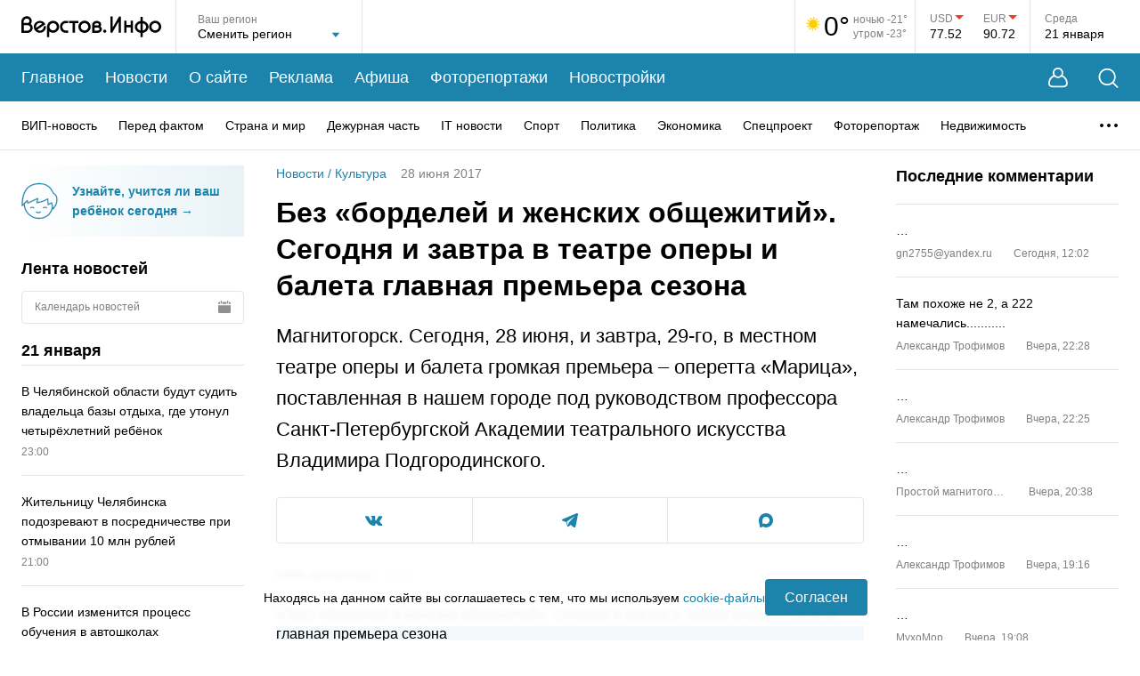

--- FILE ---
content_type: text/html; charset=utf-8
request_url: https://www.verstov.info/news/culture/64841-bez-bordeley-i-zhenskih-obschezhitiy-segodnya-i-zavtra-v-teatre-opery-i-baleta-glavnaya-premera-sezona
body_size: 55312
content:
<!DOCTYPE html><html lang="ru"><head><title>Без «борделей и женских общежитий». Сегодня и завтра в театре оперы и балета главная премьера сезона | Верстов.Инфо</title><meta charSet="utf-8"/><meta name="viewport" content="width=device-width, initial-scale=1, maximum-scale=5"/><meta http-equiv="X-UA-Compatible" content="IE=edge"/><meta name="format-detection" content="telephone=no"/><meta name="description" content="Магнитогорск. Сегодня, 28 июня, и завтра, 29-го, в местном театре оперы и балета громкая премьера – оперетта «Марица», поставленная в нашем городе под руководством профессора Санкт-Петербургской Академии театрального искусства Владимира Подгородинского."/><meta name="keywords" content="театра, балета, Владимир, оперы, Подгородинский, театр, которые, очень, Марицы, будут, Подгородинского, Александр, заслуга, города, Санкт, труппы, постановки, потому, Магнитогорского, журналистов"/><meta name="application-name" content="Верстов.Инфо"/><meta name="og:type" content="website"/><meta name="og:title" content="Без «борделей и женских общежитий». Сегодня и завтра в театре оперы и балета главная премьера сезона | Верстов.Инфо"/><meta name="og:description" content="Магнитогорск. Сегодня, 28 июня, и завтра, 29-го, в местном театре оперы и балета громкая премьера – оперетта «Марица», поставленная в нашем городе под руководством профессора Санкт-Петербургской Академии театрального искусства Владимира Подгородинского."/><meta name="og:image" content="https://www.verstov.info/img_share.jpg"/><meta name="og:url" content="https://www.verstov.info/news/culture/64841-bez-bordeley-i-zhenskih-obschezhitiy-segodnya-i-zavtra-v-teatre-opery-i-baleta-glavnaya-premera-sezona"/><meta name="og:locale" content="ru"/><meta name="og:site_name" content="Верстов.Инфо"/><meta name="yandex-verification" content="ae8dee591c990213"/><meta name="twitter:card" content="summary_large_image"/><meta name="twitter:site" content="https://twitter.com/verstovinfo"/><meta name="twitter:creator" content="https://twitter.com/verstovinfo"/><meta name="twitter:title" content="Без «борделей и женских общежитий». Сегодня и завтра в театре оперы и балета главная премьера сезона"/><meta name="twitter:description" content="Магнитогорск. Сегодня, 28 июня, и завтра, 29-го, в местном театре оперы и балета громкая премьера – оперетта «Марица», поставленная в нашем городе под руководством профессора Санкт-Петербургской Академии театрального искусства Владимира Подгородинского."/><meta name="twitter:image" content="https://www.verstov.info/img_share.jpg"/><meta name="twitter:url" content="https://www.verstov.info/news/culture/64841-bez-bordeley-i-zhenskih-obschezhitiy-segodnya-i-zavtra-v-teatre-opery-i-baleta-glavnaya-premera-sezona"/><link rel="icon" href="/static/favicon/favicon.svg" sizes="120x120"/><link rel="apple-touch-icon" href="/static/favicon/apple-icon-57x57.png" sizes="57x57"/><link rel="apple-touch-icon" href="/static/favicon/apple-icon-60x60.png" sizes="60x60"/><link rel="apple-touch-icon" href="/static/favicon/apple-icon-72x72.png" sizes="72x72"/><link rel="apple-touch-icon" href="/static/favicon/apple-icon-76x76.png" sizes="76x76"/><link rel="apple-touch-icon" href="/static/favicon/apple-icon-114x114.png" sizes="114x114"/><link rel="apple-touch-icon" href="/static/favicon/apple-icon-120x120.png" sizes="120x120"/><link rel="apple-touch-icon" href="/static/favicon/apple-icon-144x144.png" sizes="144x144"/><link rel="apple-touch-icon" href="/static/favicon/apple-icon-152x152.png" sizes="152x152"/><link rel="apple-touch-icon" href="/static/favicon/apple-icon-180x180.png" sizes="180x180"/><link rel="icon" href="/static/favicon/android-icon-192x192.png" type="image/png" sizes="192x192"/><link rel="icon" href="/static/favicon/favicon-32x32.png" type="image/png" sizes="32x32"/><link rel="icon" href="/static/favicon/favicon-96x96.png" type="image/png" sizes="96x96"/><link rel="icon" href="/static/favicon/favicon-16x16.png" type="image/png" sizes="16x16"/><script>window.yaContextCb=window.yaContextCb||[]</script><script src="https://yandex.ru/ads/system/context.js" async=""></script><meta name="next-head-count" content="39"/><link rel="preload" href="/_next/static/css/012c9f02cd9a93a4.css" as="style"/><link rel="stylesheet" href="/_next/static/css/012c9f02cd9a93a4.css" data-n-g=""/><link rel="preload" href="/_next/static/css/f37ce50fc29109b0.css" as="style"/><link rel="stylesheet" href="/_next/static/css/f37ce50fc29109b0.css" data-n-p=""/><link rel="preload" href="/_next/static/css/e65983c48eb50315.css" as="style"/><link rel="stylesheet" href="/_next/static/css/e65983c48eb50315.css" data-n-p=""/><link rel="preload" href="/_next/static/css/d5ca1956d7b52ec7.css" as="style"/><link rel="stylesheet" href="/_next/static/css/d5ca1956d7b52ec7.css" data-n-p=""/><noscript data-n-css=""></noscript><script defer="" nomodule="" src="/_next/static/chunks/polyfills-c67a75d1b6f99dc8.js"></script><script src="/_next/static/chunks/webpack-9db11b6e61836adf.js" defer=""></script><script src="/_next/static/chunks/framework-0eaad1ef23e5e24c.js" defer=""></script><script src="/_next/static/chunks/main-7b3d510fe2558f8d.js" defer=""></script><script src="/_next/static/chunks/pages/_app-fa4fb8815b54263e.js" defer=""></script><script src="/_next/static/chunks/75fc9c18-2e9ae03a475db518.js" defer=""></script><script src="/_next/static/chunks/958-1ecb747d9238d70a.js" defer=""></script><script src="/_next/static/chunks/85-31d2d57b0e584d55.js" defer=""></script><script src="/_next/static/chunks/358-9ca6bd6e8abbb54e.js" defer=""></script><script src="/_next/static/chunks/698-7b13fc545841f2de.js" defer=""></script><script src="/_next/static/chunks/415-ee6381f1d0abaac5.js" defer=""></script><script src="/_next/static/chunks/195-5f481d07d719d372.js" defer=""></script><script src="/_next/static/chunks/488-05408c8e21b5d8d8.js" defer=""></script><script src="/_next/static/chunks/218-d70046a88c216ae7.js" defer=""></script><script src="/_next/static/chunks/pages/news/%5B%5B...props%5D%5D-bc1607ddcddfb540.js" defer=""></script><script src="/_next/static/uHA8W9_JwF8m_yZ6MbdKa/_buildManifest.js" defer=""></script><script src="/_next/static/uHA8W9_JwF8m_yZ6MbdKa/_ssgManifest.js" defer=""></script></head><body><div id="__next" data-reactroot=""><div class="layout_wrapper__pvKFP"><header class="header_header__8tmFX"><div class="header_headerTop__wrapperMobile__4S1Ml"><div class="header_search__GkHe1 header_search_mobile__C5Pfd"><div class="MaxWidth_wide__QBL5N header_search__inner__AqzqE"><svg width="23" height="23" viewBox="0 0 23 23" fill="none" xmlns="http://www.w3.org/2000/svg"><path d="M17.5487 16.5958L22.2658 21.313C22.6145 21.6617 22.6145 22.2273 22.2658 22.5783C21.9148 22.927 21.3492 22.927 21.0005 22.5783L16.2834 17.8612C14.6187 19.2442 12.4783 20.0755 10.1463 20.0755C7.48883 20.0755 5.08518 18.9995 3.34418 17.2586C1.60334 15.5177 0.527344 13.1141 0.527344 10.4589C0.527344 7.80139 1.60334 5.39772 3.34418 3.65671C5.08503 1.91585 7.48863 0.839844 10.1463 0.839844C12.8015 0.839844 15.205 1.91585 16.946 3.65671C18.6868 5.39757 19.7628 7.8012 19.7628 10.4589C19.7628 12.7909 18.9317 14.9311 17.5487 16.5958ZM15.6809 4.92217C14.2632 3.50679 12.3075 2.62941 10.1463 2.62941C7.9829 2.62941 6.02724 3.50679 4.60939 4.92217C3.19402 6.33984 2.31665 8.29551 2.31665 10.4592C2.31665 12.6203 3.19402 14.576 4.60939 15.9937C6.02705 17.4091 7.9827 18.2865 10.1463 18.2865C12.3075 18.2865 14.2632 17.4091 15.6809 15.9937C17.0962 14.5761 17.9736 12.6204 17.9736 10.4592C17.9736 8.29571 17.0962 6.34004 15.6809 4.92217Z" fill="white"></path></svg><input type="text" placeholder="Введите слово для поиска..." class="header_search__field__4fG6c" value=""/><button type="button" title="Закрыть поиск" class="header_closeBtn__ka_W2"><svg width="15" height="15" viewBox="0 0 15 15" fill="none" xmlns="http://www.w3.org/2000/svg"><path d="M1.06066 1L14 13.9393M13.9393 1L1 13.9393" stroke="white" stroke-width="1.5" stroke-linecap="round"></path></svg></button></div></div><div class="MaxWidth_maxWidth__gBFqa header_headerTop__mobile__rzKAY"><button type="button" title="Поиск" class="header_search__button__d4HAg"><svg width="23" height="23" viewBox="0 0 23 23" fill="none" xmlns="http://www.w3.org/2000/svg"><path d="M17.5487 16.5958L22.2658 21.313C22.6145 21.6617 22.6145 22.2273 22.2658 22.5783C21.9148 22.927 21.3492 22.927 21.0005 22.5783L16.2834 17.8612C14.6187 19.2442 12.4783 20.0755 10.1463 20.0755C7.48883 20.0755 5.08518 18.9995 3.34418 17.2586C1.60334 15.5177 0.527344 13.1141 0.527344 10.4589C0.527344 7.80139 1.60334 5.39772 3.34418 3.65671C5.08503 1.91585 7.48863 0.839844 10.1463 0.839844C12.8015 0.839844 15.205 1.91585 16.946 3.65671C18.6868 5.39757 19.7628 7.8012 19.7628 10.4589C19.7628 12.7909 18.9317 14.9311 17.5487 16.5958ZM15.6809 4.92217C14.2632 3.50679 12.3075 2.62941 10.1463 2.62941C7.9829 2.62941 6.02724 3.50679 4.60939 4.92217C3.19402 6.33984 2.31665 8.29551 2.31665 10.4592C2.31665 12.6203 3.19402 14.576 4.60939 15.9937C6.02705 17.4091 7.9827 18.2865 10.1463 18.2865C12.3075 18.2865 14.2632 17.4091 15.6809 15.9937C17.0962 14.5761 17.9736 12.6204 17.9736 10.4592C17.9736 8.29571 17.0962 6.34004 15.6809 4.92217Z" fill="white"></path></svg></button><div class="header_logo__MaFgV"><a title="На главную страницу" href="/"><svg width="157" height="24" viewBox="0 0 157 24" fill="none" xmlns="http://www.w3.org/2000/svg"><path fill-rule="evenodd" clip-rule="evenodd" d="M70.9343 18.9815C74.7476 18.9815 77.8389 15.9091 77.8389 12.1191C77.8389 8.32909 74.7476 5.25672 70.9343 5.25672C67.121 5.25672 64.0297 8.32909 64.0297 12.1191C64.0297 15.9091 67.121 18.9815 70.9343 18.9815ZM70.9343 7.94187C73.2554 7.94187 75.1371 9.81206 75.1371 12.1191C75.1371 14.4261 73.2554 16.2963 70.9343 16.2963C68.6132 16.2963 66.7315 14.4261 66.7315 12.1191C66.7315 9.81206 68.6132 7.94187 70.9343 7.94187ZM42.3999 12.0829C42.3999 15.809 39.3606 18.8295 35.6118 18.8295C34.0069 18.8295 32.5323 18.2759 31.3701 17.3504L31.3616 23.729C30.1043 23.7296 30.1035 23.7296 30.1029 23.7295C30.1021 23.7293 30.1013 23.729 28.8206 23.729L28.8358 12.4834C28.8278 12.3509 28.8238 12.2174 28.8238 12.0829C28.8238 8.35694 31.8631 5.3364 35.6118 5.3364C39.3609 5.3364 42.3999 8.35694 42.3999 12.0829ZM39.7437 12.0829C39.7437 9.81487 37.8937 7.97624 35.6118 7.97624C33.3299 7.97624 31.48 9.81487 31.48 12.0829C31.48 14.351 33.3299 16.1897 35.6118 16.1897C37.8937 16.1897 39.7437 14.351 39.7437 12.0829ZM64.0297 5.38698H53.6126V7.98626H57.5136V18.8686H60.129V7.98626H64.0297V5.38698ZM102.434 0.401138V13.121L109.477 1.01213C109.757 0.539316 110.328 0.306086 110.873 0.442729C111.418 0.579373 111.8 1.05209 111.808 1.59678V18.8677H109.313V6.2177L102.269 18.3267C101.989 18.8008 101.415 19.0338 100.87 18.8952C100.324 18.7565 99.9424 18.2806 99.939 17.7344L99.9254 0.401138H102.434ZM117.985 18.8053V12.6476H122.808V18.8689H125.363V5.30696H122.808V10.108H117.985V5.30696H115.43V18.8053H117.985ZM26.9274 9.18898L26.8197 9.26196L17.9201 15.3724C17.9201 15.3724 18.0833 15.5102 18.1937 15.5909C21.4178 17.9494 25.4917 15.1053 25.0643 11.4909L27.5294 11.2791C27.7232 13.5048 27.0372 15.8086 25.1871 17.2633C23.197 18.8277 20.802 19.2493 18.3921 18.4611C18.357 18.4496 18.3223 18.4365 18.2883 18.4219C16.7605 17.7661 15.6178 16.7665 14.7697 15.3432C14.7508 15.3115 14.7334 15.2791 14.7175 15.2459L14.502 14.7966C14.4861 14.7634 14.4717 14.7295 14.4588 14.695C13.8044 12.9406 13.8126 11.2161 14.4831 9.46782C14.4963 9.43343 14.511 9.39964 14.5273 9.36657C16.8795 4.57678 23.8621 3.98966 26.7642 8.89644C26.7832 8.92816 26.8005 8.96073 26.8162 8.99403L26.9274 9.18898ZM23.34 8.63695C23.3513 8.6459 23.3689 8.66013 23.3689 8.66013L16.593 13.3122C16.593 13.3122 16.5459 13.1548 16.522 13.0523C15.6823 9.46133 20.0326 6.02174 23.34 8.63695ZM157 12.0488C157 15.7722 153.963 18.7906 150.217 18.7906C146.47 18.7906 143.433 15.7722 143.433 12.0488C143.433 8.32541 146.47 5.30696 150.217 5.30696C153.963 5.30696 157 8.32541 157 12.0488ZM154.346 12.0488C154.346 9.7823 152.497 7.94495 150.217 7.94495C147.936 7.94495 146.088 9.7823 146.088 12.0488C146.088 14.3153 147.936 16.1526 150.217 16.1526C152.497 16.1526 154.346 14.3153 154.346 12.0488ZM136.362 1.02236V5.55212C139.872 6.08537 142.763 8.75023 142.763 12.2548C142.763 15.7592 139.872 18.4241 136.362 18.9574V23.6835H133.807V18.9622C130.282 18.4405 127.373 15.77 127.373 12.2548C127.373 8.73944 130.282 6.06896 133.807 5.54724V1.02236H136.362ZM130.027 12.2548C130.027 10.444 131.528 8.6998 133.807 8.22109V16.2884C131.528 15.8097 130.027 14.0655 130.027 12.2548ZM140.109 12.2548C140.109 10.4526 138.622 8.71636 136.362 8.22797V16.2815C138.622 15.7931 140.109 14.0569 140.109 12.2548ZM10.4937 8.88195C11.3053 7.93464 11.6134 6.80821 11.658 5.83485C11.8226 2.24719 8.82077 0.321395 6.30901 0.2719C4.4149 0.234592 2.81718 0.949723 1.69753 2.07813C0.61411 3.17002 0.0561997 4.56583 0.00412561 6.09273L0 6.09276L0.0907093 16.4031H0.0891507L0.0797091 18.9959L0.464501 18.9973H0.465127H0.467367C2.82675 19.0059 4.90437 19.0134 7.19351 19.001L7.25056 19.0006L7.30737 18.9954C9.79911 18.7647 12.6259 16.7615 12.7049 13.4568C12.7474 11.6769 11.9167 9.96333 10.4937 8.88195ZM3.55496 3.89875C2.97304 4.48525 2.63222 5.25643 2.61004 6.22763V7.77785C4.30981 7.77594 5.60797 7.77785 7.76055 7.77785C8.72972 7.26715 9.01731 6.47293 9.05199 5.71678C9.18578 2.80008 5.33355 2.10626 3.55496 3.89875ZM2.69964 16.4119C4.18064 16.4157 5.60341 16.4165 7.11744 16.4085C8.61511 16.2457 10.0573 15.0508 10.0968 13.3953C10.1339 11.8441 8.93946 10.385 7.10568 10.3245C5.61922 10.3053 4.13259 10.3239 2.6461 10.3255L2.69964 16.4119ZM51.7613 8.063C52.1356 8.07238 52.4065 8.07916 52.4867 8.06324L52.4664 5.39708C52.3905 5.41218 52.1535 5.40802 51.8005 5.4018C51.2081 5.39138 50.2891 5.37522 49.2554 5.43481C49.185 5.44205 49.1184 5.44867 49.0541 5.45503C48.5033 5.50972 48.1509 5.54467 47.5769 5.76694C45.4056 6.60746 44.1462 8.18945 43.6159 9.97709C43.2821 11.1021 43.2469 12.3027 43.4615 13.4395C43.6762 14.5777 44.1414 15.6606 44.8079 16.5483C45.8031 17.8737 47.5124 18.7873 49.2512 18.8661C49.3458 18.8703 52.4022 18.9076 52.4984 18.9069L52.4878 16.2393C52.3801 16.2401 49.3346 16.2025 49.2309 16.19C48.4252 16.0927 47.4548 15.5992 46.9655 14.9477C46.5403 14.3813 46.2425 13.6845 46.1033 12.9478C45.9642 12.2099 45.9842 11.4402 46.1948 10.7303C46.5046 9.68614 47.2508 8.75786 48.5452 8.25678C48.5849 8.24136 49.3349 8.09548 49.3349 8.09548C50.1528 8.02269 51.1124 8.04673 51.7613 8.063ZM95.4272 17.0746C95.4272 18.0654 94.6191 18.8685 93.6223 18.8685C92.6254 18.8685 91.8173 18.0654 91.8173 17.0746C91.8173 16.0839 92.6254 15.2808 93.6223 15.2808C94.6191 15.2808 95.4272 16.0839 95.4272 17.0746ZM79.5382 9.84717L79.5409 9.84714C79.5825 8.63435 80.1274 7.50672 81.0949 6.70198C82.0699 5.89095 83.4006 5.46388 84.9375 5.48887C85.9858 5.50593 87.1208 5.83573 88.0121 6.50335C88.9353 7.1946 89.6285 8.28661 89.5501 9.69825C89.5112 10.3972 89.2718 11.0777 88.8511 11.6403C89.8332 12.416 90.4448 13.5403 90.4075 14.831C90.3691 16.154 89.6501 17.1793 88.77 17.8505C87.9014 18.513 86.8051 18.8956 85.7552 18.9758L85.7083 18.9794L85.6611 18.9796C84.4113 18.9852 83.1337 18.9769 81.8452 18.9684C81.4253 18.9657 80.9827 18.9667 80.5423 18.9678C80.2005 18.9686 79.86 18.9694 79.5324 18.9684L79.5382 9.84717ZM84.8949 8.08136C83.8642 8.06461 83.1785 8.34979 82.7692 8.69031C82.1443 9.2101 82.1467 9.83948 82.1571 10.5585C83.0236 10.5538 83.8311 10.5553 84.6944 10.5568C85.1476 10.5576 85.6161 10.5585 86.1165 10.5585C86.4881 10.3947 86.6729 10.2124 86.7699 10.0764C87.1248 9.57967 86.9072 8.92228 86.4423 8.5742C86.048 8.27896 85.4668 8.09066 84.8949 8.08136ZM82.1822 13.1204L82.2168 16.3779C83.3608 16.3854 84.4838 16.3917 85.5982 16.387C86.1741 16.3347 86.759 16.116 87.1821 15.7935C87.6039 15.4716 87.7894 15.1149 87.7998 14.7565C87.8172 14.158 87.1877 13.1633 85.5891 13.1201C84.7706 13.1113 84.0228 13.1142 83.1971 13.1173C82.8737 13.1185 82.5384 13.1198 82.1822 13.1204Z" fill="black"></path></svg></a></div><div><button type="button" title="Меню" class="header_menu__button__AiSHq"><span></span><span></span><span></span></button></div></div><div class="mobileMenu_wrapper__jS0BU"><div class="MaxWidth_maxWidth__gBFqa"><button type="button" title="Личный кабинет" class="mobileMenu_userButton__XyZdV"><svg width="22" height="23" viewBox="0 0 22 23" fill="none" xmlns="http://www.w3.org/2000/svg"><path fill-rule="evenodd" clip-rule="evenodd" d="M16.0888 8.62146C16.5249 7.80086 16.772 6.86449 16.772 5.8704C16.772 2.62827 14.1438 0 10.9016 0C7.65952 0 5.03125 2.62827 5.03125 5.8704C5.03125 6.86396 5.27808 7.79988 5.71377 8.62017C5.43269 8.7598 5.09786 8.93979 4.73599 9.16213C3.74372 9.77179 2.49403 10.7328 1.61783 12.1024C0.766772 13.4327 0.0230571 15.486 0.00052522 17.3847C-0.0108329 18.3418 0.160495 19.3289 0.664043 20.1686C1.18271 21.0335 2.01295 21.6714 3.16706 21.9604C4.49199 22.2923 6.44673 22.2298 7.96979 22.2559C9.82637 22.2878 11.7245 22.2849 13.5802 22.2559C15.2528 22.2299 17.3042 22.2932 18.6329 21.9604C19.787 21.6714 20.6173 21.0335 21.136 20.1686C21.6395 19.3289 21.8108 18.3418 21.7995 17.3847C21.7769 15.486 21.0332 13.4327 20.1822 12.1024C19.306 10.7328 18.0563 9.77179 17.064 9.16213C16.7033 8.94047 16.3694 8.76091 16.0888 8.62146ZM15.072 5.8704C15.072 8.17364 13.2049 10.0408 10.9016 10.0408C8.5984 10.0408 6.73125 8.17364 6.73125 5.8704C6.73125 3.56715 8.5984 1.7 10.9016 1.7C13.2049 1.7 15.072 3.56715 15.072 5.8704ZM14.9841 10.0888C13.9276 11.1115 12.4881 11.7408 10.9016 11.7408C9.31462 11.7408 7.87469 11.111 6.81811 10.0878C6.80186 10.0952 6.78516 10.1028 6.76801 10.1107C6.49297 10.2377 6.10808 10.4317 5.67828 10.6958C4.808 11.2305 3.80768 12.0195 3.13409 13.0724C2.43535 14.1646 1.81834 15.894 1.8004 17.4061C1.79152 18.1543 1.93002 18.7797 2.20775 19.2428C2.47037 19.6808 2.89287 20.0362 3.60436 20.2144C4.70761 20.4907 6.47501 20.43 8.00072 20.4562C9.82083 20.4875 11.7339 20.4845 13.5522 20.4562C15.2433 20.4298 17.0962 20.4897 18.1956 20.2144C18.9071 20.0362 19.3296 19.6808 19.5922 19.2428C19.87 18.7797 20.0085 18.1543 19.9996 17.4061C19.9817 15.894 19.3646 14.1646 18.6659 13.0724C17.9923 12.0195 16.992 11.2305 16.1217 10.6958C15.6919 10.4317 15.307 10.2377 15.032 10.1107C15.0156 10.1032 14.9997 10.0959 14.9841 10.0888Z" fill="white"></path></svg><span>Личный кабинет</span><div class="mobileMenu_userButton__empty__a197w"></div></button><ul class="mobileMenu_mainMenu__3wju4"><li class="mobileMenu_mainMenu__item__egUuC"><a title="Главное" href="/">Главное</a></li><li class="mobileMenu_mainMenu__item__egUuC"><a title="Новости" href="/news">Новости</a></li><li class="mobileMenu_mainMenu__item__egUuC"><a title="О сайте" href="/about">О сайте</a></li><li class="mobileMenu_mainMenu__item__egUuC"><a title="Реклама" href="/about/commercial">Реклама</a></li><li class="mobileMenu_mainMenu__item__egUuC"><a title="Афиша" href="/afisha">Афиша</a></li><li class="mobileMenu_mainMenu__item__egUuC"><a title="Фоторепортажи" href="/photoreports">Фоторепортажи</a></li><li class="mobileMenu_mainMenu__item__egUuC"><a title="Новостройки" href="/newbuildings">Новостройки</a></li></ul><div class="mobileMenu_categories__wrapper__tp2gB"><p class="mobileMenu_categories__title__rxHkQ">Рубрики</p><ul class="mobileMenu_categories__nSkUt"><li><a title="ВИП-новость" href="/news/vip-news">ВИП-новость</a></li><li><a title="Перед фактом" href="/news/society">Перед фактом</a></li><li><a title="Страна и мир" href="/news/inrussia">Страна и мир</a></li><li><a title="Дежурная часть" href="/news/criminal">Дежурная часть</a></li><li><a title="IT новости" href="/news/it_news">IT новости</a></li><li><a title="Спорт" href="/news/sports">Спорт</a></li><li><a title="Политика" href="/news/policy">Политика</a></li><li><a title="Экономика" href="/news/economy">Экономика</a></li><li><a title="Спецпроект" href="/news/projects">Спецпроект</a></li><li><a title="Фоторепортаж" href="/news/fotoreport">Фоторепортаж</a></li><li><a title="Недвижимость" href="/news/realestate">Недвижимость</a></li><li><a title="Точка зрения" href="/news/tochka-zreniya">Точка зрения</a></li><li><a title="Курьезы" href="/news/lol">Курьезы</a></li><li><a title="Здоровье" href="/news/health">Здоровье</a></li><li><a title="Досуг" href="/news/dosug">Досуг</a></li><li><a title="Слухи" href="/news/hearings">Слухи</a></li><li><a title="Анонсы" href="/news/anons">Анонсы</a></li><li><a title="Персоны" href="/news/persons">Персоны</a></li><li><a title="Новости партнеров" href="/news/company_news">Новости партнеров</a></li><li><a title="Культура" href="/news/culture">Культура</a></li><li><a title="Авто" href="/news/autoversty">Авто</a></li><li><a title="Афиша" href="/news/afisha">Афиша</a></li><li><a title="Скандалы" href="/news/skandal">Скандалы</a></li><li><a title="Авторская колонка" href="/news/authorcolumn">Авторская колонка</a></li><li><a title="Новости Верстов.Инфо" href="/news/aboutsite">Новости Верстов.Инфо</a></li><li><a title="Благотворительность" href="/news/blagotvoritelnost">Благотворительность</a></li><li><a title="Религия" href="/news/religion">Религия</a></li><li><a title="Почта" href="/news/youmail">Почта</a></li><li><a title="Дороги и транспорт" href="/news/transport">Дороги и транспорт</a></li></ul></div><div class="mobileMenu_socnets___t5p7"><p class="mobileMenu_socnets__title__bPF66">Мы в соцсетях</p><div class="mobileMenu_socnets__listWrapper__1WvS_"><ul class="Socials_list__trsrG"><li class="Socials_listItem__nrgQ3"><a title="Вконтакте" target="_blank" href="https://vk.com/verstov_info"><svg width="20" height="11" viewBox="0 0 20 11" fill="none" xmlns="http://www.w3.org/2000/svg"><path fill-rule="evenodd" clip-rule="evenodd" d="M0 0.929122C0 0.846474 0 0.763856 0 0.681208C0.0834175 0.508567 0.2266 0.420031 0.410997 0.395766C0.507709 0.38303 0.605782 0.374942 0.703236 0.374725C1.53268 0.372896 2.36237 0.385478 3.19148 0.368434C3.66437 0.358734 3.95748 0.56881 4.13263 0.992557C4.26048 1.30189 4.39179 1.61076 4.54152 1.90981C4.77663 2.37923 5.00684 2.85346 5.27896 3.30135C5.6019 3.83294 5.9577 4.34547 6.31942 4.85183C6.42992 5.00653 6.59614 5.12918 6.75577 5.23889C7.00466 5.40995 7.23763 5.35296 7.37243 5.0827C7.45607 4.91505 7.51796 4.72725 7.54486 4.542C7.68214 3.5963 7.67416 2.64813 7.53933 1.7028C7.5166 1.54333 7.45736 1.38184 7.38214 1.23864C7.21883 0.927727 6.92659 0.793792 6.60019 0.71511C6.422 0.672159 6.40249 0.60451 6.5147 0.459263C6.74213 0.164959 7.03329 -0.000802796 7.41349 2.92362e-06C8.45417 0.00220316 9.49488 -0.00191841 10.5355 0.00164535C10.8471 0.00269899 11.115 0.187488 11.1872 0.45353C11.23 0.611389 11.2615 0.777647 11.2632 0.940495C11.2713 1.73047 11.2661 2.52054 11.2687 3.31058C11.2699 3.70805 11.2631 4.10639 11.2877 4.50261C11.3023 4.73791 11.3691 4.96975 11.5454 5.15029C11.7309 5.34031 11.9285 5.37363 12.1161 5.19209C12.3778 4.93894 12.6326 4.67302 12.8533 4.38405C13.339 3.74796 13.7412 3.05666 14.0872 2.33523C14.3119 1.86655 14.5133 1.38643 14.7192 0.908855C14.9009 0.487494 15.066 0.370975 15.5191 0.369859C15.9467 0.368837 16.3743 0.369766 16.8019 0.370448C17.4201 0.371409 18.0385 0.365924 18.6565 0.377266C18.942 0.382503 19.2114 0.450369 19.3548 0.743187V1.02209C19.3398 1.06011 19.3266 1.09894 19.3095 1.13601C19.1312 1.523 18.9971 1.93971 18.7642 2.29048C18.2354 3.08727 17.6581 3.8519 17.0998 4.62905C16.8566 4.9677 16.6026 5.29907 16.3699 5.64478C16.1776 5.93026 16.1065 6.24043 16.3082 6.55711C16.3742 6.66061 16.4502 6.76077 16.5366 6.84744C17.1066 7.41916 17.694 7.97403 18.2492 8.55966C18.7116 9.04743 19.1602 9.55485 19.3548 10.2259V10.3189C19.3482 10.3326 19.3381 10.3458 19.3354 10.3603C19.25 10.8164 19.0752 10.9617 18.6117 10.962C17.7049 10.9626 16.798 10.9546 15.8914 10.9669C15.2567 10.9756 14.7212 10.7535 14.2812 10.3099C13.915 9.9407 13.5799 9.54062 13.2148 9.17037C12.9743 8.92645 12.7179 8.6936 12.444 8.48901C12.2541 8.34714 12.0285 8.35591 11.8272 8.51457C11.6159 8.68108 11.5156 8.92034 11.4628 9.16318C11.38 9.54425 11.3441 9.93558 11.2883 10.3225C11.2296 10.7297 11.0344 10.9107 10.6276 10.9407C9.90544 10.9941 9.18743 10.972 8.47328 10.8419C7.46961 10.659 6.55959 10.2639 5.73345 9.66393C4.94986 9.09491 4.29523 8.39802 3.73688 7.61483C3.24407 6.92358 2.76014 6.2219 2.33093 5.49024C1.79462 4.57597 1.30633 3.63256 0.820602 2.68965C0.524374 2.11455 0.27205 1.51674 0 0.929122Z" fill="white"></path></svg></a></li><li class="Socials_listItem__nrgQ3"><a title="Telegram" target="_blank" href="https://t.me/verstovinfo"><svg width="18" height="16" viewBox="0 0 18 16" fill="none" xmlns="http://www.w3.org/2000/svg"><path d="M17.6601 0.219953C17.3531 -0.0344475 16.8708 -0.0708476 16.3722 0.124753H16.3713C15.8469 0.330354 1.52653 6.33197 0.943561 6.57717C0.837529 6.61317 -0.088506 6.95077 0.00688135 7.70278C0.092034 8.38078 0.836301 8.66158 0.927185 8.69398L4.56787 9.91198C4.80941 10.6976 5.69983 13.596 5.89674 14.2152C6.01956 14.6012 6.21975 15.1084 6.5706 15.2128C6.87846 15.3288 7.18468 15.2228 7.38282 15.0708L9.60866 13.0536L13.2019 15.7916L13.2874 15.8416C13.5314 15.9472 13.7652 16 13.9883 16C14.1606 16 14.326 15.9684 14.4841 15.9052C15.0224 15.6892 15.2377 15.188 15.2603 15.1312L17.9442 1.50036C18.108 0.772355 17.8803 0.401954 17.6601 0.219953ZM7.7787 10.3992L6.55054 13.5992L5.32237 9.59918L14.7383 2.79916L7.7787 10.3992Z" fill="white"></path></svg></a></li><li class="Socials_listItem__nrgQ3"><a title="Max" target="_blank" href="https://max.ru/verstov_info"><svg xmlns="http://www.w3.org/2000/svg" width="16" height="16" viewBox="0 0 16 16" fill="none"><path fill-rule="evenodd" clip-rule="evenodd" d="M8.1719 15.9543C6.6017 15.9543 5.872 15.7241 4.60361 14.8032C3.80132 15.8392 1.26074 16.6488 1.14995 15.2637C1.14995 14.2238 0.920723 13.3452 0.660933 12.3859C0.351479 11.2041 0 9.88801 0 7.98101C0 3.42646 3.7211 0 8.12987 0C12.5425 0 16 3.59529 16 8.02321C16.0148 12.3827 12.5125 15.9311 8.1719 15.9543ZM8.23684 3.93679C6.08976 3.82551 4.41641 5.31811 4.04583 7.6587C3.7402 9.59639 4.2827 11.9562 4.74497 12.0789C4.96656 12.1327 5.52434 11.6799 5.872 11.3307C6.44687 11.7296 7.1163 11.9691 7.81277 12.0252C10.0375 12.1327 11.9384 10.4317 12.0878 8.19972C12.1748 5.96306 10.4619 4.06862 8.23684 3.94062L8.23684 3.93679Z" fill="white"></path></svg></a></li></ul></div></div></div></div></div><div class="MaxWidth_wide__QBL5N header_headerTop__wrapper__tX5fH"><div class="header_headerTop___1MO6"><div class="header_logo__MaFgV"><a title="На главную страницу" href="/"><svg width="157" height="24" viewBox="0 0 157 24" fill="none" xmlns="http://www.w3.org/2000/svg"><path fill-rule="evenodd" clip-rule="evenodd" d="M70.9343 18.9815C74.7476 18.9815 77.8389 15.9091 77.8389 12.1191C77.8389 8.32909 74.7476 5.25672 70.9343 5.25672C67.121 5.25672 64.0297 8.32909 64.0297 12.1191C64.0297 15.9091 67.121 18.9815 70.9343 18.9815ZM70.9343 7.94187C73.2554 7.94187 75.1371 9.81206 75.1371 12.1191C75.1371 14.4261 73.2554 16.2963 70.9343 16.2963C68.6132 16.2963 66.7315 14.4261 66.7315 12.1191C66.7315 9.81206 68.6132 7.94187 70.9343 7.94187ZM42.3999 12.0829C42.3999 15.809 39.3606 18.8295 35.6118 18.8295C34.0069 18.8295 32.5323 18.2759 31.3701 17.3504L31.3616 23.729C30.1043 23.7296 30.1035 23.7296 30.1029 23.7295C30.1021 23.7293 30.1013 23.729 28.8206 23.729L28.8358 12.4834C28.8278 12.3509 28.8238 12.2174 28.8238 12.0829C28.8238 8.35694 31.8631 5.3364 35.6118 5.3364C39.3609 5.3364 42.3999 8.35694 42.3999 12.0829ZM39.7437 12.0829C39.7437 9.81487 37.8937 7.97624 35.6118 7.97624C33.3299 7.97624 31.48 9.81487 31.48 12.0829C31.48 14.351 33.3299 16.1897 35.6118 16.1897C37.8937 16.1897 39.7437 14.351 39.7437 12.0829ZM64.0297 5.38698H53.6126V7.98626H57.5136V18.8686H60.129V7.98626H64.0297V5.38698ZM102.434 0.401138V13.121L109.477 1.01213C109.757 0.539316 110.328 0.306086 110.873 0.442729C111.418 0.579373 111.8 1.05209 111.808 1.59678V18.8677H109.313V6.2177L102.269 18.3267C101.989 18.8008 101.415 19.0338 100.87 18.8952C100.324 18.7565 99.9424 18.2806 99.939 17.7344L99.9254 0.401138H102.434ZM117.985 18.8053V12.6476H122.808V18.8689H125.363V5.30696H122.808V10.108H117.985V5.30696H115.43V18.8053H117.985ZM26.9274 9.18898L26.8197 9.26196L17.9201 15.3724C17.9201 15.3724 18.0833 15.5102 18.1937 15.5909C21.4178 17.9494 25.4917 15.1053 25.0643 11.4909L27.5294 11.2791C27.7232 13.5048 27.0372 15.8086 25.1871 17.2633C23.197 18.8277 20.802 19.2493 18.3921 18.4611C18.357 18.4496 18.3223 18.4365 18.2883 18.4219C16.7605 17.7661 15.6178 16.7665 14.7697 15.3432C14.7508 15.3115 14.7334 15.2791 14.7175 15.2459L14.502 14.7966C14.4861 14.7634 14.4717 14.7295 14.4588 14.695C13.8044 12.9406 13.8126 11.2161 14.4831 9.46782C14.4963 9.43343 14.511 9.39964 14.5273 9.36657C16.8795 4.57678 23.8621 3.98966 26.7642 8.89644C26.7832 8.92816 26.8005 8.96073 26.8162 8.99403L26.9274 9.18898ZM23.34 8.63695C23.3513 8.6459 23.3689 8.66013 23.3689 8.66013L16.593 13.3122C16.593 13.3122 16.5459 13.1548 16.522 13.0523C15.6823 9.46133 20.0326 6.02174 23.34 8.63695ZM157 12.0488C157 15.7722 153.963 18.7906 150.217 18.7906C146.47 18.7906 143.433 15.7722 143.433 12.0488C143.433 8.32541 146.47 5.30696 150.217 5.30696C153.963 5.30696 157 8.32541 157 12.0488ZM154.346 12.0488C154.346 9.7823 152.497 7.94495 150.217 7.94495C147.936 7.94495 146.088 9.7823 146.088 12.0488C146.088 14.3153 147.936 16.1526 150.217 16.1526C152.497 16.1526 154.346 14.3153 154.346 12.0488ZM136.362 1.02236V5.55212C139.872 6.08537 142.763 8.75023 142.763 12.2548C142.763 15.7592 139.872 18.4241 136.362 18.9574V23.6835H133.807V18.9622C130.282 18.4405 127.373 15.77 127.373 12.2548C127.373 8.73944 130.282 6.06896 133.807 5.54724V1.02236H136.362ZM130.027 12.2548C130.027 10.444 131.528 8.6998 133.807 8.22109V16.2884C131.528 15.8097 130.027 14.0655 130.027 12.2548ZM140.109 12.2548C140.109 10.4526 138.622 8.71636 136.362 8.22797V16.2815C138.622 15.7931 140.109 14.0569 140.109 12.2548ZM10.4937 8.88195C11.3053 7.93464 11.6134 6.80821 11.658 5.83485C11.8226 2.24719 8.82077 0.321395 6.30901 0.2719C4.4149 0.234592 2.81718 0.949723 1.69753 2.07813C0.61411 3.17002 0.0561997 4.56583 0.00412561 6.09273L0 6.09276L0.0907093 16.4031H0.0891507L0.0797091 18.9959L0.464501 18.9973H0.465127H0.467367C2.82675 19.0059 4.90437 19.0134 7.19351 19.001L7.25056 19.0006L7.30737 18.9954C9.79911 18.7647 12.6259 16.7615 12.7049 13.4568C12.7474 11.6769 11.9167 9.96333 10.4937 8.88195ZM3.55496 3.89875C2.97304 4.48525 2.63222 5.25643 2.61004 6.22763V7.77785C4.30981 7.77594 5.60797 7.77785 7.76055 7.77785C8.72972 7.26715 9.01731 6.47293 9.05199 5.71678C9.18578 2.80008 5.33355 2.10626 3.55496 3.89875ZM2.69964 16.4119C4.18064 16.4157 5.60341 16.4165 7.11744 16.4085C8.61511 16.2457 10.0573 15.0508 10.0968 13.3953C10.1339 11.8441 8.93946 10.385 7.10568 10.3245C5.61922 10.3053 4.13259 10.3239 2.6461 10.3255L2.69964 16.4119ZM51.7613 8.063C52.1356 8.07238 52.4065 8.07916 52.4867 8.06324L52.4664 5.39708C52.3905 5.41218 52.1535 5.40802 51.8005 5.4018C51.2081 5.39138 50.2891 5.37522 49.2554 5.43481C49.185 5.44205 49.1184 5.44867 49.0541 5.45503C48.5033 5.50972 48.1509 5.54467 47.5769 5.76694C45.4056 6.60746 44.1462 8.18945 43.6159 9.97709C43.2821 11.1021 43.2469 12.3027 43.4615 13.4395C43.6762 14.5777 44.1414 15.6606 44.8079 16.5483C45.8031 17.8737 47.5124 18.7873 49.2512 18.8661C49.3458 18.8703 52.4022 18.9076 52.4984 18.9069L52.4878 16.2393C52.3801 16.2401 49.3346 16.2025 49.2309 16.19C48.4252 16.0927 47.4548 15.5992 46.9655 14.9477C46.5403 14.3813 46.2425 13.6845 46.1033 12.9478C45.9642 12.2099 45.9842 11.4402 46.1948 10.7303C46.5046 9.68614 47.2508 8.75786 48.5452 8.25678C48.5849 8.24136 49.3349 8.09548 49.3349 8.09548C50.1528 8.02269 51.1124 8.04673 51.7613 8.063ZM95.4272 17.0746C95.4272 18.0654 94.6191 18.8685 93.6223 18.8685C92.6254 18.8685 91.8173 18.0654 91.8173 17.0746C91.8173 16.0839 92.6254 15.2808 93.6223 15.2808C94.6191 15.2808 95.4272 16.0839 95.4272 17.0746ZM79.5382 9.84717L79.5409 9.84714C79.5825 8.63435 80.1274 7.50672 81.0949 6.70198C82.0699 5.89095 83.4006 5.46388 84.9375 5.48887C85.9858 5.50593 87.1208 5.83573 88.0121 6.50335C88.9353 7.1946 89.6285 8.28661 89.5501 9.69825C89.5112 10.3972 89.2718 11.0777 88.8511 11.6403C89.8332 12.416 90.4448 13.5403 90.4075 14.831C90.3691 16.154 89.6501 17.1793 88.77 17.8505C87.9014 18.513 86.8051 18.8956 85.7552 18.9758L85.7083 18.9794L85.6611 18.9796C84.4113 18.9852 83.1337 18.9769 81.8452 18.9684C81.4253 18.9657 80.9827 18.9667 80.5423 18.9678C80.2005 18.9686 79.86 18.9694 79.5324 18.9684L79.5382 9.84717ZM84.8949 8.08136C83.8642 8.06461 83.1785 8.34979 82.7692 8.69031C82.1443 9.2101 82.1467 9.83948 82.1571 10.5585C83.0236 10.5538 83.8311 10.5553 84.6944 10.5568C85.1476 10.5576 85.6161 10.5585 86.1165 10.5585C86.4881 10.3947 86.6729 10.2124 86.7699 10.0764C87.1248 9.57967 86.9072 8.92228 86.4423 8.5742C86.048 8.27896 85.4668 8.09066 84.8949 8.08136ZM82.1822 13.1204L82.2168 16.3779C83.3608 16.3854 84.4838 16.3917 85.5982 16.387C86.1741 16.3347 86.759 16.116 87.1821 15.7935C87.6039 15.4716 87.7894 15.1149 87.7998 14.7565C87.8172 14.158 87.1877 13.1633 85.5891 13.1201C84.7706 13.1113 84.0228 13.1142 83.1971 13.1173C82.8737 13.1185 82.5384 13.1198 82.1822 13.1204Z" fill="black"></path></svg></a></div><div class="header_region__KAJJK"><p class="header_region__name__r9K52">Ваш регион</p><a class="header_hiddenLink__1tvcF" href="#"></a><select class="header_region__select__RzQyd"><option value="/">Сменить регион</option><option value="http://verstov74.info">Челябинск</option><option value="http://1kizil.ru">Кизильский район</option><option value="http://1verhneuralsk.ru">Верхнеуральский район</option><option value="http://1agapovka.ru">Агаповский район</option><option value="http://1bredy.ru">Брединский район</option><option value="http://1nagaybak.ru">Нагайбакский район</option><option value="http://1kartaly.ru">Карталинский район</option><option value="http://1troick.ru">Троицкий район</option><option value="http://1oktyabrsk.ru">Октябрьский район</option><option value="http://1-plast.ru">Пластовский район</option><option value="http://1uysk.ru">Уйский район</option><option value="http://1-chesma.ru">Чесменский район</option><option value="http://1chebarkul.ru/">Чебаркульский район</option><option value="http://1-varna.ru">Варненский район</option><option value="http://1kunashak.ru">Кунашакский район</option><option value="http://1krasnoarmeysky.ru">Красноармейский район</option><option value="http://1-zlatoust.ru">Златоуст</option><option value="http://1argayash.ru">Аргаяшский район</option><option value="http://1sosnovsky.ru">Сосновский район</option><option value="http://1miass.ru">Миасс</option><option value="http://1etkul.ru">Еткульский район</option><option value="http://1uvelskiy.ru">Увельский район</option></select></div><div class="header_logos__NZ3Ti"><div class="header_logos__logo__ebp_G"></div><div class="header_logos__logo__ebp_G"></div><div class="header_logos__logo__ebp_G"></div><div class="header_logos__logo__ebp_G"></div></div><div class="header_weather__C3qTC"><div><svg xmlns="http://www.w3.org/2000/svg" width="55" height="38" viewBox="0 0 55 38"><g fill="#000000" fill-rule="evenodd" transform="translate(0 -1)"><rect width="55" height="55" fill="none"></rect><path fill="#FFCE00" d="M28.367,8.787 C31.34,9.017 34.046,10.392 35.985,12.659 C37.921,14.924 38.862,17.808 38.626,20.782 C38.232,25.927 34.238,30.208 29.135,30.962 C28.311,31.083 27.468,31.112 26.63,31.048 C20.491,30.567 15.888,25.185 16.365,19.05 C16.763,13.907 20.757,9.626 25.862,8.872 C26.684,8.75 27.528,8.722 28.367,8.787 Z M33.971,30.884 C34.204,30.746 34.433,30.6 34.656,30.446 C34.725,30.399 34.8,30.359 34.868,30.311 L35.189,37.321 L30.223,32.374 C31.459,32.103 32.626,31.649 33.701,31.044 C33.793,30.993 33.881,30.938 33.971,30.884 Z M26.506,32.638 C27.234,32.695 27.964,32.67 28.687,32.601 L25.449,38.836 L23.625,32.062 C24.543,32.355 25.504,32.559 26.506,32.638 Z M18.075,28.493 C19.219,29.749 20.608,30.774 22.179,31.498 L16.261,35.275 L18.075,28.493 Z M15.036,22.65 C15.408,24.338 16.115,25.91 17.092,27.285 L10.091,27.605 L15.036,22.65 Z M14.774,18.926 C14.716,19.662 14.737,20.387 14.805,21.097 L8.583,17.87 L15.353,16.046 C15.054,16.97 14.851,17.932 14.774,18.926 Z M17.186,12.455 C16.699,13.125 16.271,13.839 15.918,14.595 L12.141,8.683 L18.927,10.495 C18.621,10.774 18.333,11.072 18.054,11.38 C18.032,11.405 18.011,11.432 17.987,11.457 C17.736,11.74 17.498,12.033 17.271,12.337 C17.242,12.376 17.215,12.416 17.186,12.455 Z M21.031,8.946 C20.793,9.088 20.561,9.236 20.334,9.392 C20.268,9.436 20.197,9.474 20.132,9.52 L19.811,2.51 L24.776,7.459 C23.54,7.731 22.372,8.184 21.297,8.789 C21.208,8.839 21.12,8.894 21.031,8.946 Z M28.489,7.197 C27.762,7.14 27.034,7.165 26.312,7.232 L29.547,1 L31.373,7.768 C30.445,7.475 29.483,7.273 28.489,7.197 Z M32.829,8.331 L38.737,4.557 L36.923,11.331 C35.754,10.048 34.366,9.037 32.829,8.331 Z M37.912,12.544 L44.909,12.223 L39.968,17.176 C39.607,15.519 38.91,13.949 37.912,12.544 Z M40.195,18.73 L46.418,21.957 L39.64,23.789 C39.939,22.864 40.143,21.901 40.219,20.904 C40.276,20.172 40.26,19.446 40.195,18.73 Z M36.068,29.336 C37.325,28.191 38.351,26.799 39.073,25.224 L42.863,31.147 L36.068,29.336 Z"></path></g></svg></div><p class="header_weather__current__LUzxN">0°</p><div><p class="header_weather__morning__xuCcy">ночью -21°</p><p class="header_weather__evening__zjksA">утром -23°</p></div></div><div class="header_currencies__FiVfH"><div class="header_currency__rATR9"><p class="header_currencies__title__0yNY_ header_currencies__title_falling__Ws8y2">USD</p><p class="header_currencies__value__Xdujw">77.52</p></div><div class="header_currency__rATR9"><p class="header_currencies__title__0yNY_ header_currencies__title_falling__Ws8y2">EUR</p><p class="header_currencies__value__Xdujw">90.72</p></div></div><div class="header_today__wDsGW"><p class="header_today__day__c9_sH">Четверг</p><p class="header_today__date__0eW_S">22 января</p></div></div></div><div class="header_headerMiddle__wrapper__H3Pbo"><div class="header_search__GkHe1"><div class="MaxWidth_wide__QBL5N header_search__inner__AqzqE"><svg width="23" height="23" viewBox="0 0 23 23" fill="none" xmlns="http://www.w3.org/2000/svg"><path d="M17.5487 16.5958L22.2658 21.313C22.6145 21.6617 22.6145 22.2273 22.2658 22.5783C21.9148 22.927 21.3492 22.927 21.0005 22.5783L16.2834 17.8612C14.6187 19.2442 12.4783 20.0755 10.1463 20.0755C7.48883 20.0755 5.08518 18.9995 3.34418 17.2586C1.60334 15.5177 0.527344 13.1141 0.527344 10.4589C0.527344 7.80139 1.60334 5.39772 3.34418 3.65671C5.08503 1.91585 7.48863 0.839844 10.1463 0.839844C12.8015 0.839844 15.205 1.91585 16.946 3.65671C18.6868 5.39757 19.7628 7.8012 19.7628 10.4589C19.7628 12.7909 18.9317 14.9311 17.5487 16.5958ZM15.6809 4.92217C14.2632 3.50679 12.3075 2.62941 10.1463 2.62941C7.9829 2.62941 6.02724 3.50679 4.60939 4.92217C3.19402 6.33984 2.31665 8.29551 2.31665 10.4592C2.31665 12.6203 3.19402 14.576 4.60939 15.9937C6.02705 17.4091 7.9827 18.2865 10.1463 18.2865C12.3075 18.2865 14.2632 17.4091 15.6809 15.9937C17.0962 14.5761 17.9736 12.6204 17.9736 10.4592C17.9736 8.29571 17.0962 6.34004 15.6809 4.92217Z" fill="white"></path></svg><input type="text" placeholder="Введите слово для поиска..." class="header_search__field__4fG6c" value=""/><button type="button" title="Найти" class="header_findBtn__zJvgD">Найти</button><button type="button" title="Закрыть поиск" class="header_closeBtn__ka_W2"><svg width="15" height="15" viewBox="0 0 15 15" fill="none" xmlns="http://www.w3.org/2000/svg"><path d="M1.06066 1L14 13.9393M13.9393 1L1 13.9393" stroke="white" stroke-width="1.5" stroke-linecap="round"></path></svg></button></div></div><div class="MaxWidth_wide__QBL5N header_headerMiddle__v5iP_"><div class="header_floatingLogo__wrapper__R_lrb"><a class="header_floatingLogo__tV9xC" title="На главную страницу" href="/"><svg width="157" height="24" viewBox="0 0 157 24" fill="none" xmlns="http://www.w3.org/2000/svg"><path fill-rule="evenodd" clip-rule="evenodd" d="M70.9343 18.9815C74.7476 18.9815 77.8389 15.9091 77.8389 12.1191C77.8389 8.32909 74.7476 5.25672 70.9343 5.25672C67.121 5.25672 64.0297 8.32909 64.0297 12.1191C64.0297 15.9091 67.121 18.9815 70.9343 18.9815ZM70.9343 7.94187C73.2554 7.94187 75.1371 9.81206 75.1371 12.1191C75.1371 14.4261 73.2554 16.2963 70.9343 16.2963C68.6132 16.2963 66.7315 14.4261 66.7315 12.1191C66.7315 9.81206 68.6132 7.94187 70.9343 7.94187ZM42.3999 12.0829C42.3999 15.809 39.3606 18.8295 35.6118 18.8295C34.0069 18.8295 32.5323 18.2759 31.3701 17.3504L31.3616 23.729C30.1043 23.7296 30.1035 23.7296 30.1029 23.7295C30.1021 23.7293 30.1013 23.729 28.8206 23.729L28.8358 12.4834C28.8278 12.3509 28.8238 12.2174 28.8238 12.0829C28.8238 8.35694 31.8631 5.3364 35.6118 5.3364C39.3609 5.3364 42.3999 8.35694 42.3999 12.0829ZM39.7437 12.0829C39.7437 9.81487 37.8937 7.97624 35.6118 7.97624C33.3299 7.97624 31.48 9.81487 31.48 12.0829C31.48 14.351 33.3299 16.1897 35.6118 16.1897C37.8937 16.1897 39.7437 14.351 39.7437 12.0829ZM64.0297 5.38698H53.6126V7.98626H57.5136V18.8686H60.129V7.98626H64.0297V5.38698ZM102.434 0.401138V13.121L109.477 1.01213C109.757 0.539316 110.328 0.306086 110.873 0.442729C111.418 0.579373 111.8 1.05209 111.808 1.59678V18.8677H109.313V6.2177L102.269 18.3267C101.989 18.8008 101.415 19.0338 100.87 18.8952C100.324 18.7565 99.9424 18.2806 99.939 17.7344L99.9254 0.401138H102.434ZM117.985 18.8053V12.6476H122.808V18.8689H125.363V5.30696H122.808V10.108H117.985V5.30696H115.43V18.8053H117.985ZM26.9274 9.18898L26.8197 9.26196L17.9201 15.3724C17.9201 15.3724 18.0833 15.5102 18.1937 15.5909C21.4178 17.9494 25.4917 15.1053 25.0643 11.4909L27.5294 11.2791C27.7232 13.5048 27.0372 15.8086 25.1871 17.2633C23.197 18.8277 20.802 19.2493 18.3921 18.4611C18.357 18.4496 18.3223 18.4365 18.2883 18.4219C16.7605 17.7661 15.6178 16.7665 14.7697 15.3432C14.7508 15.3115 14.7334 15.2791 14.7175 15.2459L14.502 14.7966C14.4861 14.7634 14.4717 14.7295 14.4588 14.695C13.8044 12.9406 13.8126 11.2161 14.4831 9.46782C14.4963 9.43343 14.511 9.39964 14.5273 9.36657C16.8795 4.57678 23.8621 3.98966 26.7642 8.89644C26.7832 8.92816 26.8005 8.96073 26.8162 8.99403L26.9274 9.18898ZM23.34 8.63695C23.3513 8.6459 23.3689 8.66013 23.3689 8.66013L16.593 13.3122C16.593 13.3122 16.5459 13.1548 16.522 13.0523C15.6823 9.46133 20.0326 6.02174 23.34 8.63695ZM157 12.0488C157 15.7722 153.963 18.7906 150.217 18.7906C146.47 18.7906 143.433 15.7722 143.433 12.0488C143.433 8.32541 146.47 5.30696 150.217 5.30696C153.963 5.30696 157 8.32541 157 12.0488ZM154.346 12.0488C154.346 9.7823 152.497 7.94495 150.217 7.94495C147.936 7.94495 146.088 9.7823 146.088 12.0488C146.088 14.3153 147.936 16.1526 150.217 16.1526C152.497 16.1526 154.346 14.3153 154.346 12.0488ZM136.362 1.02236V5.55212C139.872 6.08537 142.763 8.75023 142.763 12.2548C142.763 15.7592 139.872 18.4241 136.362 18.9574V23.6835H133.807V18.9622C130.282 18.4405 127.373 15.77 127.373 12.2548C127.373 8.73944 130.282 6.06896 133.807 5.54724V1.02236H136.362ZM130.027 12.2548C130.027 10.444 131.528 8.6998 133.807 8.22109V16.2884C131.528 15.8097 130.027 14.0655 130.027 12.2548ZM140.109 12.2548C140.109 10.4526 138.622 8.71636 136.362 8.22797V16.2815C138.622 15.7931 140.109 14.0569 140.109 12.2548ZM10.4937 8.88195C11.3053 7.93464 11.6134 6.80821 11.658 5.83485C11.8226 2.24719 8.82077 0.321395 6.30901 0.2719C4.4149 0.234592 2.81718 0.949723 1.69753 2.07813C0.61411 3.17002 0.0561997 4.56583 0.00412561 6.09273L0 6.09276L0.0907093 16.4031H0.0891507L0.0797091 18.9959L0.464501 18.9973H0.465127H0.467367C2.82675 19.0059 4.90437 19.0134 7.19351 19.001L7.25056 19.0006L7.30737 18.9954C9.79911 18.7647 12.6259 16.7615 12.7049 13.4568C12.7474 11.6769 11.9167 9.96333 10.4937 8.88195ZM3.55496 3.89875C2.97304 4.48525 2.63222 5.25643 2.61004 6.22763V7.77785C4.30981 7.77594 5.60797 7.77785 7.76055 7.77785C8.72972 7.26715 9.01731 6.47293 9.05199 5.71678C9.18578 2.80008 5.33355 2.10626 3.55496 3.89875ZM2.69964 16.4119C4.18064 16.4157 5.60341 16.4165 7.11744 16.4085C8.61511 16.2457 10.0573 15.0508 10.0968 13.3953C10.1339 11.8441 8.93946 10.385 7.10568 10.3245C5.61922 10.3053 4.13259 10.3239 2.6461 10.3255L2.69964 16.4119ZM51.7613 8.063C52.1356 8.07238 52.4065 8.07916 52.4867 8.06324L52.4664 5.39708C52.3905 5.41218 52.1535 5.40802 51.8005 5.4018C51.2081 5.39138 50.2891 5.37522 49.2554 5.43481C49.185 5.44205 49.1184 5.44867 49.0541 5.45503C48.5033 5.50972 48.1509 5.54467 47.5769 5.76694C45.4056 6.60746 44.1462 8.18945 43.6159 9.97709C43.2821 11.1021 43.2469 12.3027 43.4615 13.4395C43.6762 14.5777 44.1414 15.6606 44.8079 16.5483C45.8031 17.8737 47.5124 18.7873 49.2512 18.8661C49.3458 18.8703 52.4022 18.9076 52.4984 18.9069L52.4878 16.2393C52.3801 16.2401 49.3346 16.2025 49.2309 16.19C48.4252 16.0927 47.4548 15.5992 46.9655 14.9477C46.5403 14.3813 46.2425 13.6845 46.1033 12.9478C45.9642 12.2099 45.9842 11.4402 46.1948 10.7303C46.5046 9.68614 47.2508 8.75786 48.5452 8.25678C48.5849 8.24136 49.3349 8.09548 49.3349 8.09548C50.1528 8.02269 51.1124 8.04673 51.7613 8.063ZM95.4272 17.0746C95.4272 18.0654 94.6191 18.8685 93.6223 18.8685C92.6254 18.8685 91.8173 18.0654 91.8173 17.0746C91.8173 16.0839 92.6254 15.2808 93.6223 15.2808C94.6191 15.2808 95.4272 16.0839 95.4272 17.0746ZM79.5382 9.84717L79.5409 9.84714C79.5825 8.63435 80.1274 7.50672 81.0949 6.70198C82.0699 5.89095 83.4006 5.46388 84.9375 5.48887C85.9858 5.50593 87.1208 5.83573 88.0121 6.50335C88.9353 7.1946 89.6285 8.28661 89.5501 9.69825C89.5112 10.3972 89.2718 11.0777 88.8511 11.6403C89.8332 12.416 90.4448 13.5403 90.4075 14.831C90.3691 16.154 89.6501 17.1793 88.77 17.8505C87.9014 18.513 86.8051 18.8956 85.7552 18.9758L85.7083 18.9794L85.6611 18.9796C84.4113 18.9852 83.1337 18.9769 81.8452 18.9684C81.4253 18.9657 80.9827 18.9667 80.5423 18.9678C80.2005 18.9686 79.86 18.9694 79.5324 18.9684L79.5382 9.84717ZM84.8949 8.08136C83.8642 8.06461 83.1785 8.34979 82.7692 8.69031C82.1443 9.2101 82.1467 9.83948 82.1571 10.5585C83.0236 10.5538 83.8311 10.5553 84.6944 10.5568C85.1476 10.5576 85.6161 10.5585 86.1165 10.5585C86.4881 10.3947 86.6729 10.2124 86.7699 10.0764C87.1248 9.57967 86.9072 8.92228 86.4423 8.5742C86.048 8.27896 85.4668 8.09066 84.8949 8.08136ZM82.1822 13.1204L82.2168 16.3779C83.3608 16.3854 84.4838 16.3917 85.5982 16.387C86.1741 16.3347 86.759 16.116 87.1821 15.7935C87.6039 15.4716 87.7894 15.1149 87.7998 14.7565C87.8172 14.158 87.1877 13.1633 85.5891 13.1201C84.7706 13.1113 84.0228 13.1142 83.1971 13.1173C82.8737 13.1185 82.5384 13.1198 82.1822 13.1204Z" fill="black"></path></svg></a></div><ul class="header_list__MGdjG"><li class="header_list__item__zEBMQ"><a title="Главное" class="" href="/">Главное</a></li><li class="header_list__item__zEBMQ"><a title="Новости" class="" href="/news">Новости</a></li><li class="header_list__item__zEBMQ"><a title="О сайте" class="" href="/about">О сайте</a></li><li class="header_list__item__zEBMQ"><a title="Реклама" class="" href="/about/commercial">Реклама</a></li><li class="header_list__item__zEBMQ"><a title="Афиша" class="" href="/afisha">Афиша</a></li><li class="header_list__item__zEBMQ"><a title="Фоторепортажи" class="" href="/photoreports">Фоторепортажи</a></li><li class="header_list__item__zEBMQ"><a title="Новостройки" class="" href="/newbuildings">Новостройки</a></li></ul><div class="header_controls__8FKTp"><div><button type="button" class="header_user__link__u1ztq" title="Открыть меню пользователя"><svg width="22" height="23" viewBox="0 0 22 23" fill="none" xmlns="http://www.w3.org/2000/svg"><path fill-rule="evenodd" clip-rule="evenodd" d="M16.0888 8.62146C16.5249 7.80086 16.772 6.86449 16.772 5.8704C16.772 2.62827 14.1438 0 10.9016 0C7.65952 0 5.03125 2.62827 5.03125 5.8704C5.03125 6.86396 5.27808 7.79988 5.71377 8.62017C5.43269 8.7598 5.09786 8.93979 4.73599 9.16213C3.74372 9.77179 2.49403 10.7328 1.61783 12.1024C0.766772 13.4327 0.0230571 15.486 0.00052522 17.3847C-0.0108329 18.3418 0.160495 19.3289 0.664043 20.1686C1.18271 21.0335 2.01295 21.6714 3.16706 21.9604C4.49199 22.2923 6.44673 22.2298 7.96979 22.2559C9.82637 22.2878 11.7245 22.2849 13.5802 22.2559C15.2528 22.2299 17.3042 22.2932 18.6329 21.9604C19.787 21.6714 20.6173 21.0335 21.136 20.1686C21.6395 19.3289 21.8108 18.3418 21.7995 17.3847C21.7769 15.486 21.0332 13.4327 20.1822 12.1024C19.306 10.7328 18.0563 9.77179 17.064 9.16213C16.7033 8.94047 16.3694 8.76091 16.0888 8.62146ZM15.072 5.8704C15.072 8.17364 13.2049 10.0408 10.9016 10.0408C8.5984 10.0408 6.73125 8.17364 6.73125 5.8704C6.73125 3.56715 8.5984 1.7 10.9016 1.7C13.2049 1.7 15.072 3.56715 15.072 5.8704ZM14.9841 10.0888C13.9276 11.1115 12.4881 11.7408 10.9016 11.7408C9.31462 11.7408 7.87469 11.111 6.81811 10.0878C6.80186 10.0952 6.78516 10.1028 6.76801 10.1107C6.49297 10.2377 6.10808 10.4317 5.67828 10.6958C4.808 11.2305 3.80768 12.0195 3.13409 13.0724C2.43535 14.1646 1.81834 15.894 1.8004 17.4061C1.79152 18.1543 1.93002 18.7797 2.20775 19.2428C2.47037 19.6808 2.89287 20.0362 3.60436 20.2144C4.70761 20.4907 6.47501 20.43 8.00072 20.4562C9.82083 20.4875 11.7339 20.4845 13.5522 20.4562C15.2433 20.4298 17.0962 20.4897 18.1956 20.2144C18.9071 20.0362 19.3296 19.6808 19.5922 19.2428C19.87 18.7797 20.0085 18.1543 19.9996 17.4061C19.9817 15.894 19.3646 14.1646 18.6659 13.0724C17.9923 12.0195 16.992 11.2305 16.1217 10.6958C15.6919 10.4317 15.307 10.2377 15.032 10.1107C15.0156 10.1032 14.9997 10.0959 14.9841 10.0888Z" fill="white"></path></svg></button></div><div><button type="button" title="Поиск" class="header_search__button__d4HAg"><svg width="23" height="23" viewBox="0 0 23 23" fill="none" xmlns="http://www.w3.org/2000/svg"><path d="M17.5487 16.5958L22.2658 21.313C22.6145 21.6617 22.6145 22.2273 22.2658 22.5783C21.9148 22.927 21.3492 22.927 21.0005 22.5783L16.2834 17.8612C14.6187 19.2442 12.4783 20.0755 10.1463 20.0755C7.48883 20.0755 5.08518 18.9995 3.34418 17.2586C1.60334 15.5177 0.527344 13.1141 0.527344 10.4589C0.527344 7.80139 1.60334 5.39772 3.34418 3.65671C5.08503 1.91585 7.48863 0.839844 10.1463 0.839844C12.8015 0.839844 15.205 1.91585 16.946 3.65671C18.6868 5.39757 19.7628 7.8012 19.7628 10.4589C19.7628 12.7909 18.9317 14.9311 17.5487 16.5958ZM15.6809 4.92217C14.2632 3.50679 12.3075 2.62941 10.1463 2.62941C7.9829 2.62941 6.02724 3.50679 4.60939 4.92217C3.19402 6.33984 2.31665 8.29551 2.31665 10.4592C2.31665 12.6203 3.19402 14.576 4.60939 15.9937C6.02705 17.4091 7.9827 18.2865 10.1463 18.2865C12.3075 18.2865 14.2632 17.4091 15.6809 15.9937C17.0962 14.5761 17.9736 12.6204 17.9736 10.4592C17.9736 8.29571 17.0962 6.34004 15.6809 4.92217Z" fill="white"></path></svg></button></div></div></div></div><div class="header_headerBottom__wrapper__nJKYb header_headerBottom__wrapper_overflow__8Aqv0"><div class="MaxWidth_wide__QBL5N header_headerBottom__KMWiq"><ul class="header_list__MGdjG"><li class="header_list__item__zEBMQ"><a title="ВИП-новость" href="/news/vip-news">ВИП-новость</a></li><li class="header_list__item__zEBMQ"><a title="Перед фактом" href="/news/society">Перед фактом</a></li><li class="header_list__item__zEBMQ"><a title="Страна и мир" href="/news/inrussia">Страна и мир</a></li><li class="header_list__item__zEBMQ"><a title="Дежурная часть" href="/news/criminal">Дежурная часть</a></li><li class="header_list__item__zEBMQ"><a title="IT новости" href="/news/it_news">IT новости</a></li><li class="header_list__item__zEBMQ"><a title="Спорт" href="/news/sports">Спорт</a></li><li class="header_list__item__zEBMQ"><a title="Политика" href="/news/policy">Политика</a></li><li class="header_list__item__zEBMQ"><a title="Экономика" href="/news/economy">Экономика</a></li><li class="header_list__item__zEBMQ"><a title="Спецпроект" href="/news/projects">Спецпроект</a></li><li class="header_list__item__zEBMQ"><a title="Фоторепортаж" href="/news/fotoreport">Фоторепортаж</a></li><li class="header_list__item__zEBMQ"><a title="Недвижимость" href="/news/realestate">Недвижимость</a></li><li class="header_list__item__zEBMQ"><a title="Точка зрения" href="/news/tochka-zreniya">Точка зрения</a></li><li class="header_list__item__zEBMQ"><a title="Курьезы" href="/news/lol">Курьезы</a></li><li class="header_list__item__zEBMQ"><a title="Здоровье" href="/news/health">Здоровье</a></li><li class="header_list__item__zEBMQ"><a title="Досуг" href="/news/dosug">Досуг</a></li><li class="header_list__item__zEBMQ"><a title="Слухи" href="/news/hearings">Слухи</a></li><li class="header_list__item__zEBMQ"><a title="Анонсы" href="/news/anons">Анонсы</a></li><li class="header_list__item__zEBMQ"><a title="Персоны" href="/news/persons">Персоны</a></li><li class="header_list__item__zEBMQ"><a title="Новости партнеров" href="/news/company_news">Новости партнеров</a></li><li class="header_list__item__zEBMQ header_list__item_active__cqW5A"><a title="Культура" href="/news/culture">Культура</a></li><li class="header_list__item__zEBMQ"><a title="Авто" href="/news/autoversty">Авто</a></li><li class="header_list__item__zEBMQ"><a title="Афиша" href="/news/afisha">Афиша</a></li><li class="header_list__item__zEBMQ"><a title="Скандалы" href="/news/skandal">Скандалы</a></li><li class="header_list__item__zEBMQ"><a title="Авторская колонка" href="/news/authorcolumn">Авторская колонка</a></li><li class="header_list__item__zEBMQ"><a title="Новости Верстов.Инфо" href="/news/aboutsite">Новости Верстов.Инфо</a></li><li class="header_list__item__zEBMQ"><a title="Благотворительность" href="/news/blagotvoritelnost">Благотворительность</a></li><li class="header_list__item__zEBMQ"><a title="Религия" href="/news/religion">Религия</a></li><li class="header_list__item__zEBMQ"><a title="Почта" href="/news/youmail">Почта</a></li><li class="header_list__item__zEBMQ"><a title="Дороги и транспорт" href="/news/transport">Дороги и транспорт</a></li><li style="flex-shrink:1;width:1px"></li></ul><ul class="header_list__MGdjG header_list_mobile__JqyNB"><li class="header_list__item__zEBMQ"><a title="ВИП-новость" href="/news/vip-news">ВИП-новость</a></li><li class="header_list__item__zEBMQ"><a title="Перед фактом" href="/news/society">Перед фактом</a></li><li class="header_list__item__zEBMQ"><a title="Страна и мир" href="/news/inrussia">Страна и мир</a></li><li class="header_list__item__zEBMQ"><a title="Дежурная часть" href="/news/criminal">Дежурная часть</a></li><li class="header_list__item__zEBMQ"><a title="IT новости" href="/news/it_news">IT новости</a></li><li class="header_list__item__zEBMQ"><a title="Спорт" href="/news/sports">Спорт</a></li><li class="header_list__item__zEBMQ"><a title="Политика" href="/news/policy">Политика</a></li><li class="header_list__item__zEBMQ"><a title="Экономика" href="/news/economy">Экономика</a></li><li class="header_list__item__zEBMQ"><a title="Спецпроект" href="/news/projects">Спецпроект</a></li><li class="header_list__item__zEBMQ"><a title="Фоторепортаж" href="/news/fotoreport">Фоторепортаж</a></li><li class="header_list__item__zEBMQ"><a title="Недвижимость" href="/news/realestate">Недвижимость</a></li><li class="header_list__item__zEBMQ"><a title="Точка зрения" href="/news/tochka-zreniya">Точка зрения</a></li><li class="header_list__item__zEBMQ"><a title="Курьезы" href="/news/lol">Курьезы</a></li><li class="header_list__item__zEBMQ"><a title="Здоровье" href="/news/health">Здоровье</a></li><li class="header_list__item__zEBMQ"><a title="Досуг" href="/news/dosug">Досуг</a></li><li class="header_list__item__zEBMQ"><a title="Слухи" href="/news/hearings">Слухи</a></li><li class="header_list__item__zEBMQ"><a title="Анонсы" href="/news/anons">Анонсы</a></li><li class="header_list__item__zEBMQ"><a title="Персоны" href="/news/persons">Персоны</a></li><li class="header_list__item__zEBMQ"><a title="Новости партнеров" href="/news/company_news">Новости партнеров</a></li><li class="header_list__item__zEBMQ"><a title="Культура" href="/news/culture">Культура</a></li><li class="header_list__item__zEBMQ"><a title="Авто" href="/news/autoversty">Авто</a></li><li class="header_list__item__zEBMQ"><a title="Афиша" href="/news/afisha">Афиша</a></li><li class="header_list__item__zEBMQ"><a title="Скандалы" href="/news/skandal">Скандалы</a></li><li class="header_list__item__zEBMQ"><a title="Авторская колонка" href="/news/authorcolumn">Авторская колонка</a></li><li class="header_list__item__zEBMQ"><a title="Новости Верстов.Инфо" href="/news/aboutsite">Новости Верстов.Инфо</a></li><li class="header_list__item__zEBMQ"><a title="Благотворительность" href="/news/blagotvoritelnost">Благотворительность</a></li><li class="header_list__item__zEBMQ"><a title="Религия" href="/news/religion">Религия</a></li><li class="header_list__item__zEBMQ"><a title="Почта" href="/news/youmail">Почта</a></li><li class="header_list__item__zEBMQ"><a title="Дороги и транспорт" href="/news/transport">Дороги и транспорт</a></li></ul></div></div></header><div class="header_headerMiddle__wrapper__H3Pbo header_headerMiddle__wrapper_mobile__u9oBp"><div class="header_search__GkHe1"><div class="MaxWidth_wide__QBL5N header_search__inner__AqzqE"><svg width="23" height="23" viewBox="0 0 23 23" fill="none" xmlns="http://www.w3.org/2000/svg"><path d="M17.5487 16.5958L22.2658 21.313C22.6145 21.6617 22.6145 22.2273 22.2658 22.5783C21.9148 22.927 21.3492 22.927 21.0005 22.5783L16.2834 17.8612C14.6187 19.2442 12.4783 20.0755 10.1463 20.0755C7.48883 20.0755 5.08518 18.9995 3.34418 17.2586C1.60334 15.5177 0.527344 13.1141 0.527344 10.4589C0.527344 7.80139 1.60334 5.39772 3.34418 3.65671C5.08503 1.91585 7.48863 0.839844 10.1463 0.839844C12.8015 0.839844 15.205 1.91585 16.946 3.65671C18.6868 5.39757 19.7628 7.8012 19.7628 10.4589C19.7628 12.7909 18.9317 14.9311 17.5487 16.5958ZM15.6809 4.92217C14.2632 3.50679 12.3075 2.62941 10.1463 2.62941C7.9829 2.62941 6.02724 3.50679 4.60939 4.92217C3.19402 6.33984 2.31665 8.29551 2.31665 10.4592C2.31665 12.6203 3.19402 14.576 4.60939 15.9937C6.02705 17.4091 7.9827 18.2865 10.1463 18.2865C12.3075 18.2865 14.2632 17.4091 15.6809 15.9937C17.0962 14.5761 17.9736 12.6204 17.9736 10.4592C17.9736 8.29571 17.0962 6.34004 15.6809 4.92217Z" fill="white"></path></svg><input type="text" placeholder="Введите слово для поиска..." class="header_search__field__4fG6c"/><button type="button" title="Найти" class="header_findBtn__zJvgD">Найти</button><button type="button" title="Закрыть поиск" class="header_closeBtn__ka_W2"><svg width="15" height="15" viewBox="0 0 15 15" fill="none" xmlns="http://www.w3.org/2000/svg"><path d="M1.06066 1L14 13.9393M13.9393 1L1 13.9393" stroke="white" stroke-width="1.5" stroke-linecap="round"></path></svg></button></div></div><div class="MaxWidth_wide__QBL5N header_headerMiddle__v5iP_"><ul class="header_list__MGdjG"><li class="header_list__item__zEBMQ"><a class="" title="Главное" href="/">Главное</a></li><li class="header_list__item__zEBMQ"><a class="" title="Новости" href="/news">Новости</a></li><li class="header_list__item__zEBMQ"><a class="" title="О сайте" href="/about">О сайте</a></li><li class="header_list__item__zEBMQ"><a class="" title="Реклама" href="/about/commercial">Реклама</a></li><li class="header_list__item__zEBMQ"><a class="" title="Афиша" href="/afisha">Афиша</a></li><li class="header_list__item__zEBMQ"><a class="" title="Фоторепортажи" href="/photoreports">Фоторепортажи</a></li><li class="header_list__item__zEBMQ"><a class="" title="Новостройки" href="/newbuildings">Новостройки</a></li></ul><div class="header_controls__8FKTp"><div><button type="button" class="header_user__link__u1ztq" title="Меню пользователя"><svg width="22" height="23" viewBox="0 0 22 23" fill="none" xmlns="http://www.w3.org/2000/svg"><path fill-rule="evenodd" clip-rule="evenodd" d="M16.0888 8.62146C16.5249 7.80086 16.772 6.86449 16.772 5.8704C16.772 2.62827 14.1438 0 10.9016 0C7.65952 0 5.03125 2.62827 5.03125 5.8704C5.03125 6.86396 5.27808 7.79988 5.71377 8.62017C5.43269 8.7598 5.09786 8.93979 4.73599 9.16213C3.74372 9.77179 2.49403 10.7328 1.61783 12.1024C0.766772 13.4327 0.0230571 15.486 0.00052522 17.3847C-0.0108329 18.3418 0.160495 19.3289 0.664043 20.1686C1.18271 21.0335 2.01295 21.6714 3.16706 21.9604C4.49199 22.2923 6.44673 22.2298 7.96979 22.2559C9.82637 22.2878 11.7245 22.2849 13.5802 22.2559C15.2528 22.2299 17.3042 22.2932 18.6329 21.9604C19.787 21.6714 20.6173 21.0335 21.136 20.1686C21.6395 19.3289 21.8108 18.3418 21.7995 17.3847C21.7769 15.486 21.0332 13.4327 20.1822 12.1024C19.306 10.7328 18.0563 9.77179 17.064 9.16213C16.7033 8.94047 16.3694 8.76091 16.0888 8.62146ZM15.072 5.8704C15.072 8.17364 13.2049 10.0408 10.9016 10.0408C8.5984 10.0408 6.73125 8.17364 6.73125 5.8704C6.73125 3.56715 8.5984 1.7 10.9016 1.7C13.2049 1.7 15.072 3.56715 15.072 5.8704ZM14.9841 10.0888C13.9276 11.1115 12.4881 11.7408 10.9016 11.7408C9.31462 11.7408 7.87469 11.111 6.81811 10.0878C6.80186 10.0952 6.78516 10.1028 6.76801 10.1107C6.49297 10.2377 6.10808 10.4317 5.67828 10.6958C4.808 11.2305 3.80768 12.0195 3.13409 13.0724C2.43535 14.1646 1.81834 15.894 1.8004 17.4061C1.79152 18.1543 1.93002 18.7797 2.20775 19.2428C2.47037 19.6808 2.89287 20.0362 3.60436 20.2144C4.70761 20.4907 6.47501 20.43 8.00072 20.4562C9.82083 20.4875 11.7339 20.4845 13.5522 20.4562C15.2433 20.4298 17.0962 20.4897 18.1956 20.2144C18.9071 20.0362 19.3296 19.6808 19.5922 19.2428C19.87 18.7797 20.0085 18.1543 19.9996 17.4061C19.9817 15.894 19.3646 14.1646 18.6659 13.0724C17.9923 12.0195 16.992 11.2305 16.1217 10.6958C15.6919 10.4317 15.307 10.2377 15.032 10.1107C15.0156 10.1032 14.9997 10.0959 14.9841 10.0888Z" fill="white"></path></svg></button></div><div><button type="button" title="Поиск" class="header_search__button__d4HAg"><svg width="23" height="23" viewBox="0 0 23 23" fill="none" xmlns="http://www.w3.org/2000/svg"><path d="M17.5487 16.5958L22.2658 21.313C22.6145 21.6617 22.6145 22.2273 22.2658 22.5783C21.9148 22.927 21.3492 22.927 21.0005 22.5783L16.2834 17.8612C14.6187 19.2442 12.4783 20.0755 10.1463 20.0755C7.48883 20.0755 5.08518 18.9995 3.34418 17.2586C1.60334 15.5177 0.527344 13.1141 0.527344 10.4589C0.527344 7.80139 1.60334 5.39772 3.34418 3.65671C5.08503 1.91585 7.48863 0.839844 10.1463 0.839844C12.8015 0.839844 15.205 1.91585 16.946 3.65671C18.6868 5.39757 19.7628 7.8012 19.7628 10.4589C19.7628 12.7909 18.9317 14.9311 17.5487 16.5958ZM15.6809 4.92217C14.2632 3.50679 12.3075 2.62941 10.1463 2.62941C7.9829 2.62941 6.02724 3.50679 4.60939 4.92217C3.19402 6.33984 2.31665 8.29551 2.31665 10.4592C2.31665 12.6203 3.19402 14.576 4.60939 15.9937C6.02705 17.4091 7.9827 18.2865 10.1463 18.2865C12.3075 18.2865 14.2632 17.4091 15.6809 15.9937C17.0962 14.5761 17.9736 12.6204 17.9736 10.4592C17.9736 8.29571 17.0962 6.34004 15.6809 4.92217Z" fill="white"></path></svg></button></div><div><button type="button" title="Меню" class="header_menu__button__AiSHq"><span></span><span></span><span></span></button></div></div></div></div><div class="header_headerBottom__wrapper__nJKYb header_headerBottom__wrapper_mobile__dOU__"><div class="MaxWidth_wide__QBL5N header_headerBottom__KMWiq"><ul class="header_list__MGdjG header_list_mobile__JqyNB"><li class="header_list__item__zEBMQ"><a title="ВИП-новость" href="/news/vip-news">ВИП-новость</a></li><li class="header_list__item__zEBMQ"><a title="Перед фактом" href="/news/society">Перед фактом</a></li><li class="header_list__item__zEBMQ"><a title="Страна и мир" href="/news/inrussia">Страна и мир</a></li><li class="header_list__item__zEBMQ"><a title="Дежурная часть" href="/news/criminal">Дежурная часть</a></li><li class="header_list__item__zEBMQ"><a title="IT новости" href="/news/it_news">IT новости</a></li><li class="header_list__item__zEBMQ"><a title="Спорт" href="/news/sports">Спорт</a></li><li class="header_list__item__zEBMQ"><a title="Политика" href="/news/policy">Политика</a></li><li class="header_list__item__zEBMQ"><a title="Экономика" href="/news/economy">Экономика</a></li><li class="header_list__item__zEBMQ"><a title="Спецпроект" href="/news/projects">Спецпроект</a></li><li class="header_list__item__zEBMQ"><a title="Фоторепортаж" href="/news/fotoreport">Фоторепортаж</a></li><li class="header_list__item__zEBMQ"><a title="Недвижимость" href="/news/realestate">Недвижимость</a></li><li class="header_list__item__zEBMQ"><a title="Точка зрения" href="/news/tochka-zreniya">Точка зрения</a></li><li class="header_list__item__zEBMQ"><a title="Курьезы" href="/news/lol">Курьезы</a></li><li class="header_list__item__zEBMQ"><a title="Здоровье" href="/news/health">Здоровье</a></li><li class="header_list__item__zEBMQ"><a title="Досуг" href="/news/dosug">Досуг</a></li><li class="header_list__item__zEBMQ"><a title="Слухи" href="/news/hearings">Слухи</a></li><li class="header_list__item__zEBMQ"><a title="Анонсы" href="/news/anons">Анонсы</a></li><li class="header_list__item__zEBMQ"><a title="Персоны" href="/news/persons">Персоны</a></li><li class="header_list__item__zEBMQ"><a title="Новости партнеров" href="/news/company_news">Новости партнеров</a></li><li class="header_list__item__zEBMQ header_list__item_active__cqW5A"><a title="Культура" href="/news/culture">Культура</a></li><li class="header_list__item__zEBMQ"><a title="Авто" href="/news/autoversty">Авто</a></li><li class="header_list__item__zEBMQ"><a title="Афиша" href="/news/afisha">Афиша</a></li><li class="header_list__item__zEBMQ"><a title="Скандалы" href="/news/skandal">Скандалы</a></li><li class="header_list__item__zEBMQ"><a title="Авторская колонка" href="/news/authorcolumn">Авторская колонка</a></li><li class="header_list__item__zEBMQ"><a title="Новости Верстов.Инфо" href="/news/aboutsite">Новости Верстов.Инфо</a></li><li class="header_list__item__zEBMQ"><a title="Благотворительность" href="/news/blagotvoritelnost">Благотворительность</a></li><li class="header_list__item__zEBMQ"><a title="Религия" href="/news/religion">Религия</a></li><li class="header_list__item__zEBMQ"><a title="Почта" href="/news/youmail">Почта</a></li><li class="header_list__item__zEBMQ"><a title="Дороги и транспорт" href="/news/transport">Дороги и транспорт</a></li></ul></div></div><main class="layout_main__uFL60"><div class="MaxWidth_maxWidth__gBFqa"><div class="newsDetail_grid__nWq6C"><div class="newsDetail_asideLeft__F5_6p"><a title="Узнайте, учится ли ваш ребёнок сегодня" class="SchoolBlock_wrapper___7dcW" href="/news/society/uznayte-uchitsya-li-vash-rebenok-segodnya"><svg width="41" height="42" viewBox="0 0 41 42" fill="none" xmlns="http://www.w3.org/2000/svg"><path d="M20.3646 1C13.9167 1 8.85992 3.08247 5.47105 7.30944C2.08239 11.5364 0.364258 17.8409 0.364258 26.2377C0.367074 26.6132 0.935215 26.8348 1.20278 26.5653L2.78814 25.0178C3.01466 33.0306 10.264 41 19.3885 41C23.6306 41 27.2953 39.7718 30.0742 37.4285C32.3986 35.469 34.0158 33.0032 34.9219 29.6906L35.0132 30.1372C35.0945 30.4914 35.6614 30.6081 35.8823 30.3159C38.3137 26.993 40.3643 24.4494 40.3643 19.0956C40.3643 15.2779 38.484 12.7642 36.3398 12.0867C34.8676 8.7776 33.034 6.00698 30.4863 4.06588C27.8987 2.09422 24.5971 1 20.3646 1ZM20.3646 1.95247C24.4248 1.95247 27.4647 2.98661 29.8769 4.82434C32.2891 6.66207 34.0889 9.31877 35.5325 12.607C35.5872 12.7421 35.7091 12.8501 35.8528 12.8898C37.507 13.2936 39.3896 15.4444 39.3896 19.0952C39.3896 23.7295 37.8469 26.0091 35.7462 28.8715L34.496 22.8001C34.434 22.5016 34.0309 22.3296 33.7641 22.4875C32.6342 23.1713 31.7257 23.7058 30.5323 24.273C30.1613 22.6257 30.1211 21.2526 30.1211 18.6187C30.1308 18.2763 29.6717 18.0198 29.3743 18.202C25.7075 20.4392 22.9075 21.378 18.0633 22.2794L18.8865 18.2319C18.9537 17.8894 18.5244 17.563 18.2005 17.7111L7.57552 22.6662L7.19408 20.4341C7.13896 20.083 6.60421 19.922 6.35556 20.1812L1.40162 25.0174C1.57021 17.4 3.20545 11.6675 6.23401 7.8899C9.43037 3.90294 14.1293 1.95247 20.3646 1.95247ZM17.7428 18.9754L16.9654 22.7998C16.901 23.1034 17.2169 23.4203 17.5295 23.3653C22.5736 22.4702 25.5671 21.5083 29.1609 19.4219C29.1669 21.6442 29.2148 23.1265 29.6333 24.8087C29.6984 25.0628 29.8276 25.2282 30.0143 25.3146C30.3487 25.4006 30.6629 25.2404 30.9289 25.1359C31.9098 24.6901 32.8111 24.1689 33.6879 23.6477L34.4499 27.3974C33.7007 31.4484 31.9589 34.5698 29.4345 36.6978C26.8481 38.8785 23.4393 40.0458 19.3887 40.0458C10.4969 40.0458 3.42703 31.7945 3.77827 24.0495L6.36988 21.5197L6.70546 23.454C6.75817 23.7458 7.13599 23.9304 7.40678 23.7961L17.7428 18.9754ZM12.2702 27.6061C11.5645 27.6748 10.9122 27.934 10.3952 28.1866C10.1345 28.2742 9.99446 28.6053 10.116 28.8468C10.2375 29.0884 10.5916 29.1827 10.8221 29.0346C11.2808 28.8107 11.8482 28.5935 12.362 28.5436C12.8758 28.4933 13.3003 28.5813 13.6729 28.9454C13.8524 29.1245 14.1831 29.1281 14.3666 28.9529C14.5501 28.7777 14.5537 28.4549 14.3742 28.2758C13.6894 27.7259 13.0319 27.59 12.2702 27.6061ZM24.4042 28.2758C24.2248 28.4549 24.2284 28.7773 24.4119 28.9529C24.5954 29.1281 24.9261 29.1245 25.1056 28.9454C25.4786 28.5813 25.903 28.4934 26.4165 28.5436C26.9303 28.5935 27.4972 28.8107 27.9563 29.0346C28.1869 29.1827 28.5406 29.0884 28.6625 28.8468C28.784 28.6053 28.644 28.2742 28.3832 28.1866C27.8662 27.9344 27.2139 27.6752 26.5082 27.6061C25.7341 27.5566 24.8492 27.8563 24.4042 28.2758ZM16.6201 33.0075C16.4379 33.1901 16.3996 33.5275 16.5992 33.707C17.2309 34.3237 18.1982 34.5699 19.145 34.5699C20.0917 34.5699 21.059 34.3233 21.6908 33.707C21.8702 33.5279 21.8666 33.2054 21.6831 33.0299C21.4996 32.8547 21.1689 32.8582 20.9894 33.0373C20.6454 33.3731 19.9055 33.6178 19.145 33.6178C18.3842 33.6178 17.6446 33.3735 17.3006 33.0373C16.965 32.8099 16.7988 32.8724 16.6201 33.0075Z" fill="#1B83AC"></path><path fill-rule="evenodd" clip-rule="evenodd" d="M5.31506 7.18438C8.75055 2.89927 13.8714 0.800049 20.3646 0.800049C24.6336 0.800049 27.9797 1.90454 30.6075 3.90685C33.1708 5.85981 35.0127 8.6339 36.4864 11.9242C38.6992 12.6741 40.5643 15.2672 40.5643 19.0957C40.5643 21.801 40.0456 23.8048 39.2158 25.5532C38.4632 27.1389 37.4555 28.5112 36.3667 29.9937C36.2598 30.1393 36.1521 30.286 36.0438 30.434L36.0419 30.4365C35.8707 30.663 35.584 30.712 35.3551 30.6649C35.1964 30.6322 35.0299 30.5459 34.9216 30.4031C33.9764 33.4256 32.4022 35.7277 30.2032 37.5815C27.3825 39.96 23.6698 41.2001 19.3885 41.2001C10.3205 41.2001 3.08917 33.4334 2.60822 25.473L1.34475 26.7063C1.34434 26.7067 1.34392 26.7071 1.34351 26.7075C1.13576 26.9155 0.83423 26.9167 0.611568 26.8297C0.388937 26.7428 0.166547 26.5365 0.164318 26.2393L0.164307 26.2378C0.164312 17.8185 1.88629 11.4614 5.31506 7.18438ZM1.20284 26.5654L2.78819 25.0178C2.79073 25.1077 2.79415 25.1975 2.79845 25.2873C3.1775 33.2083 10.3664 41 19.3885 41C23.6307 41 27.2954 39.7718 30.0743 37.4286C32.3002 35.5521 33.8776 33.2112 34.8029 30.1071C34.8439 29.9698 34.8835 29.8309 34.9219 29.6906L35.0132 30.1372C35.0945 30.4915 35.6615 30.6081 35.8824 30.3159C35.9904 30.1683 36.0977 30.0222 36.204 29.8773C38.4919 26.7615 40.3643 24.2116 40.3643 19.0957C40.3643 15.2779 38.4841 12.7642 36.3399 12.0867C34.8676 8.77765 33.034 6.00703 30.4863 4.06593C27.8987 2.09427 24.5971 1.00005 20.3646 1.00005C13.9167 1.00005 8.85998 3.08251 5.47111 7.30949C2.08244 11.5365 0.364312 17.841 0.364312 26.2378C0.367129 26.6133 0.93527 26.8348 1.20284 26.5654ZM35.8528 12.8899C35.7092 12.8502 35.5873 12.7422 35.5326 12.6071C34.0889 9.31882 32.2891 6.66212 29.877 4.82439C27.4648 2.98666 24.4249 1.95252 20.3646 1.95252C14.1293 1.95252 9.43042 3.90299 6.23407 7.88995C3.24358 11.6201 1.6116 17.2562 1.40873 24.7311C1.40615 24.8262 1.4038 24.9217 1.40168 25.0174L6.35561 20.1812C6.60427 19.922 7.13901 20.083 7.19414 20.4342L7.57557 22.6663L18.2006 17.7111C18.5245 17.5631 18.9538 17.8894 18.8866 18.2319L18.0634 22.2794C18.1345 22.2662 18.2052 22.2529 18.2755 22.2397C22.99 21.3501 25.7614 20.4064 29.3744 18.2021C29.6717 18.0198 30.1308 18.2763 30.1212 18.6188C30.1212 21.1451 30.1582 22.5115 30.4885 24.0724C30.5026 24.1389 30.5172 24.2057 30.5324 24.2731C30.5948 24.2434 30.6565 24.2138 30.7175 24.1843C31.8215 23.6495 32.6934 23.1355 33.7642 22.4875C34.0309 22.3296 34.4341 22.5016 34.4961 22.8002L35.7462 28.8716C35.7997 28.7987 35.8529 28.7262 35.9056 28.654C37.9245 25.8915 39.3896 23.6115 39.3896 19.0952C39.3896 15.4444 37.507 13.2936 35.8528 12.8899ZM35.8511 28.3893C36.7875 27.1028 37.5883 25.9256 38.172 24.5688C38.8084 23.0894 39.1896 21.3882 39.1896 19.0952C39.1896 15.5042 37.342 13.4592 35.8054 13.0842L35.7996 13.0827C35.5981 13.0271 35.4274 12.8775 35.3484 12.685C33.9129 9.41618 32.1311 6.79314 29.7558 4.98348C27.3836 3.17621 24.388 2.15252 20.3646 2.15252C14.1742 2.15252 9.53961 4.08654 6.39011 8.01506C3.46542 11.6631 1.84117 17.18 1.61464 24.53L6.21379 20.0402C6.40517 19.843 6.68603 19.8213 6.90517 19.8873C7.12454 19.9535 7.34781 20.1279 7.39149 20.4017C7.39156 20.4022 7.39164 20.4027 7.39172 20.4032L7.72857 22.3742L18.1174 17.5292C18.3641 17.4165 18.6304 17.491 18.8112 17.6283C18.9916 17.7653 19.1354 18.0026 19.0829 18.2704L19.0826 18.2718L18.3186 22.028C22.967 21.1462 25.7033 20.2076 29.2698 18.0315C29.4963 17.8928 29.7649 17.9299 29.9604 18.039C30.1546 18.1475 30.3272 18.3559 30.3212 18.6213C30.3212 21.1197 30.358 22.4652 30.6741 23.983C31.7487 23.4601 32.6054 22.955 33.6606 22.3164L33.6623 22.3154C33.862 22.1972 34.0985 22.2089 34.2855 22.2887C34.4722 22.3685 34.6445 22.5314 34.6919 22.7595L35.8511 28.3893ZM17.5296 23.3654C17.2169 23.4204 16.9011 23.1034 16.9655 22.7998L17.7428 18.9754L7.40683 23.7962C7.13604 23.9305 6.75822 23.7459 6.70551 23.4541L6.36994 21.5197L3.77833 24.0495C3.42708 31.7946 10.4969 40.0458 19.3888 40.0458C23.4393 40.0458 26.8482 38.8785 29.4346 36.6978C31.9589 34.5698 33.7008 31.4485 34.45 27.3975L33.6879 23.6477C33.6273 23.6837 33.5666 23.7198 33.5058 23.7557C32.6862 24.2406 31.8421 24.721 30.9289 25.1359C30.896 25.1489 30.8623 25.1627 30.8279 25.1768C30.5848 25.2763 30.3073 25.39 30.0143 25.3146C29.8277 25.2282 29.6985 25.0629 29.6333 24.8088C29.2295 23.1854 29.1708 21.7483 29.1617 19.6526C29.1614 19.5766 29.1611 19.4997 29.1609 19.422C29.0942 19.4607 29.0276 19.4991 28.9613 19.5371C25.4553 21.5441 22.48 22.4869 17.5296 23.3654ZM28.9623 19.7667C25.473 21.75 22.4839 22.6893 17.5645 23.5623C17.3307 23.6034 17.1103 23.5045 16.9645 23.3583C16.8191 23.2125 16.7206 22.992 16.7697 22.7591C16.7697 22.7588 16.7696 22.7594 16.7697 22.7591L17.4678 19.3244L7.4933 23.9765C7.2919 24.0753 7.06456 24.0515 6.88667 23.9647C6.70833 23.8776 6.54885 23.7119 6.50869 23.4896L6.50845 23.4882L6.23781 21.9282L3.97482 24.1372C3.82812 27.9231 5.47826 31.8378 8.26346 34.8154C11.0666 37.8123 15.0064 39.8458 19.3888 39.8458C23.4 39.8458 26.7609 38.6906 29.3056 36.5449C31.7808 34.4584 33.5001 31.3943 34.2462 27.3992L33.5479 23.9632C32.7452 24.4371 31.9124 24.9087 31.0117 25.318L31.0021 25.3223C30.9744 25.3333 30.9441 25.3454 30.912 25.3585C30.8058 25.4021 30.6788 25.4541 30.5505 25.4895C30.3771 25.5374 30.1772 25.563 29.9645 25.5083L29.9469 25.5038L29.9303 25.4962C29.6778 25.3793 29.5163 25.1575 29.4396 24.8585L29.4392 24.857C29.0367 23.2389 28.973 21.804 28.9623 19.7667ZM12.2585 27.4063L12.266 27.4062C13.0616 27.3894 13.7689 27.5332 14.4995 28.1199L14.5079 28.1266L14.5156 28.1342C14.7746 28.3928 14.7694 28.8449 14.5047 29.0976L14.3666 28.9529C14.5501 28.7778 14.5537 28.4549 14.3743 28.2758C13.6895 27.7259 13.032 27.59 12.2703 27.6061C11.5645 27.6749 10.9123 27.9341 10.3953 28.1866C10.1345 28.2742 9.99452 28.6053 10.116 28.8469C10.2375 29.0884 10.5916 29.1827 10.8222 29.0346C11.2809 28.8108 11.8482 28.5936 12.362 28.5437C12.8758 28.4934 13.3003 28.5814 13.673 28.9455C13.8524 29.1246 14.1832 29.1281 14.3666 28.9529L14.5047 29.0976C14.3693 29.2269 14.1876 29.2839 14.0161 29.282C13.845 29.2802 13.6649 29.2195 13.5324 29.0878C13.2146 28.7776 12.8559 28.6963 12.3815 28.7427C11.9062 28.7889 11.3682 28.9915 10.9193 29.2098C10.7508 29.3131 10.5498 29.3262 10.3768 29.2801C10.2002 29.2332 10.0286 29.1181 9.93737 28.9368C9.84583 28.7548 9.85697 28.5493 9.92811 28.3811C9.99764 28.2167 10.1324 28.0689 10.3181 28.0017C10.8427 27.7463 11.5157 27.4787 12.2509 27.4071L12.2585 27.4063ZM24.2671 28.1303C24.5173 27.8944 24.8788 27.7021 25.2712 27.5749C25.6652 27.4471 26.1053 27.38 26.5211 27.4066L26.5278 27.407C27.2629 27.479 27.9358 27.7467 28.4604 28.0017C28.6462 28.0688 28.7809 28.2167 28.8505 28.3811C28.9216 28.5493 28.9327 28.7548 28.8412 28.9368C28.7498 29.1179 28.5782 29.2332 28.4016 29.2802C28.2286 29.3262 28.0277 29.3131 27.8593 29.2098C27.41 28.9915 26.8725 28.7889 26.3972 28.7427C25.9232 28.6963 25.5643 28.7776 25.246 29.0879C25.1136 29.2196 24.9335 29.2802 24.7624 29.2821C24.591 29.2839 24.4092 29.2269 24.2738 29.0976C24.0094 28.8446 24.0039 28.3929 24.263 28.1342L24.2671 28.1303ZM25.1056 28.9455C25.4786 28.5814 25.9031 28.4934 26.4166 28.5437C26.9304 28.5936 27.4973 28.8108 27.9564 29.0346C28.1869 29.1827 28.5406 29.0885 28.6625 28.8469C28.7841 28.6053 28.644 28.2742 28.3833 28.1867C27.8663 27.9345 27.214 27.6753 26.5083 27.6061C25.7342 27.5567 24.8493 27.8563 24.4043 28.2758C24.2248 28.4549 24.2285 28.7774 24.4119 28.9529C24.5954 29.1281 24.9262 29.1246 25.1056 28.9455ZM16.4884 32.8564L16.4995 32.848C16.5983 32.7733 16.7254 32.6931 16.8939 32.6867C17.0604 32.6803 17.2285 32.7469 17.4129 32.8718L17.4277 32.8818L17.4405 32.8943C17.5822 33.0329 17.8212 33.1654 18.1274 33.2632C18.4305 33.3599 18.7851 33.4179 19.1451 33.4179C19.5048 33.4179 19.8594 33.3599 20.1626 33.263C20.4684 33.1654 20.7072 33.0331 20.8491 32.8949C20.9815 32.7633 21.1616 32.7026 21.3327 32.7008C21.5041 32.699 21.6859 32.756 21.8213 32.8853C22.0856 33.1382 22.0912 33.59 21.8321 33.8486L21.8305 33.8502C21.1464 34.5175 20.1185 34.77 19.145 34.77C18.1729 34.77 17.1463 34.5186 16.4623 33.8528C16.3108 33.7145 16.2568 33.5227 16.2669 33.3471C16.2769 33.1717 16.3506 32.9945 16.4786 32.8663L16.4884 32.8564ZM16.5993 33.7071C17.231 34.3237 18.1982 34.57 19.145 34.57C20.0918 34.57 21.0591 34.3233 21.6908 33.7071C21.8703 33.528 21.8666 33.2055 21.6832 33.0299C21.4997 32.8547 21.1689 32.8583 20.9895 33.0374C20.6455 33.3732 19.9056 33.6179 19.1451 33.6179C18.3842 33.6179 17.6447 33.3736 17.3007 33.0374C16.9651 32.81 16.7988 32.8724 16.6202 33.0075C16.4379 33.1902 16.3997 33.5276 16.5993 33.7071Z" fill="#1B83AC"></path></svg><b class="SchoolBlock_text__E0usx">Узнайте, учится ли ваш ребёнок сегодня<!-- --> →</b></a><div class="LatestNews_desktop__GD7eK"><h3 class="LatestNews_title__Zqsx_">Лента новостей</h3><div class="DatePicker_picker__RkbYn"><button type="button" title="Показать календарь" class="open-calendar text-small DatePicker_button__A3WcI"><span>Календарь новостей</span><svg width="14" height="14" viewBox="0 0 14 14" fill="none" xmlns="http://www.w3.org/2000/svg"><path fill-rule="evenodd" clip-rule="evenodd" d="M3.5 0C3.8866 0 4.2 0.313401 4.2 0.7V2.8C4.2 3.1866 3.8866 3.5 3.5 3.5C3.1134 3.5 2.8 3.1866 2.8 2.8V0.7C2.8 0.313401 3.1134 0 3.5 0ZM10.5 0C10.8866 0 11.2 0.313401 11.2 0.7V2.8C11.2 3.1866 10.8866 3.5 10.5 3.5C10.1134 3.5 9.8 3.1866 9.8 2.8V0.7C9.8 0.313401 10.1134 0 10.5 0ZM2.1 1.4V2.8C2.1 3.21808 2.28326 3.59336 2.57383 3.84989H0V2.8C0 2.0268 0.626801 1.4 1.4 1.4H2.1ZM0 5.34989V12.6C0 13.3732 0.626802 14 1.4 14H12.6C13.3732 14 14 13.3732 14 12.6V5.34989H0ZM14 3.84989V2.8C14 2.0268 13.3732 1.4 12.6 1.4H11.9V2.8C11.9 3.21808 11.7167 3.59336 11.4262 3.84989H14ZM9.57383 3.84989C9.28326 3.59336 9.1 3.21808 9.1 2.8V1.4H4.9V2.8C4.9 3.21808 4.71674 3.59336 4.42617 3.84989H9.57383Z" fill="#8F8F8F"></path></svg></button><div class="DatePicker_select__m97h8"><div class="DayPicker DayPicker_1 DayPicker__horizontal DayPicker__horizontal_2 DayPicker__hidden DayPicker__hidden_3 DayPicker__withBorder DayPicker__withBorder_4" style="width:319px"><div><div class="" style="width:318px"><div class="DayPicker_weekHeaders DayPicker_weekHeaders_1 DayPicker_weekHeaders__horizontal DayPicker_weekHeaders__horizontal_2" aria-hidden="true" role="presentation"><div class="DayPicker_weekHeader DayPicker_weekHeader_1" style="left:0;padding:0 13px"><ul class="DayPicker_weekHeader_ul DayPicker_weekHeader_ul_1"><li class="DayPicker_weekHeader_li DayPicker_weekHeader_li_1" style="width:39px"><small>пн</small></li><li class="DayPicker_weekHeader_li DayPicker_weekHeader_li_1" style="width:39px"><small>вт</small></li><li class="DayPicker_weekHeader_li DayPicker_weekHeader_li_1" style="width:39px"><small>ср</small></li><li class="DayPicker_weekHeader_li DayPicker_weekHeader_li_1" style="width:39px"><small>чт</small></li><li class="DayPicker_weekHeader_li DayPicker_weekHeader_li_1" style="width:39px"><small>пт</small></li><li class="DayPicker_weekHeader_li DayPicker_weekHeader_li_1" style="width:39px"><small>сб</small></li><li class="DayPicker_weekHeader_li DayPicker_weekHeader_li_1" style="width:39px"><small>вс</small></li></ul></div></div><div class="DayPicker_focusRegion DayPicker_focusRegion_1" tabindex="-1" role="application" aria-roledescription="datepicker" aria-label="Calendar"><div class="DayPickerNavigation DayPickerNavigation_1 DayPickerNavigation__horizontal DayPickerNavigation__horizontal_2"><div role="button" tabindex="0" class="DayPickerNavigation_button DayPickerNavigation_button_1 DayPickerNavigation_button__default DayPickerNavigation_button__default_2 DayPickerNavigation_button__horizontal DayPickerNavigation_button__horizontal_3 DayPickerNavigation_button__horizontalDefault DayPickerNavigation_button__horizontalDefault_4 DayPickerNavigation_leftButton__horizontalDefault DayPickerNavigation_leftButton__horizontalDefault_5" aria-label="Move backward to switch to the previous month."><svg class="DayPickerNavigation_svg__horizontal DayPickerNavigation_svg__horizontal_1" focusable="false" viewBox="0 0 1000 1000"><path d="M336 275L126 485h806c13 0 23 10 23 23s-10 23-23 23H126l210 210c11 11 11 21 0 32-5 5-10 7-16 7s-11-2-16-7L55 524c-11-11-11-21 0-32l249-249c21-22 53 10 32 32z"></path></svg></div><div role="button" tabindex="0" class="DayPickerNavigation_button DayPickerNavigation_button_1 DayPickerNavigation_button__default DayPickerNavigation_button__default_2 DayPickerNavigation_button__disabled DayPickerNavigation_button__disabled_3 DayPickerNavigation_button__horizontal DayPickerNavigation_button__horizontal_4 DayPickerNavigation_button__horizontalDefault DayPickerNavigation_button__horizontalDefault_5 DayPickerNavigation_rightButton__horizontalDefault DayPickerNavigation_rightButton__horizontalDefault_6" aria-disabled="true" aria-label="Move forward to switch to the next month."><svg class="DayPickerNavigation_svg__horizontal DayPickerNavigation_svg__horizontal_1 DayPickerNavigation_svg__disabled DayPickerNavigation_svg__disabled_2" focusable="false" viewBox="0 0 1000 1000"><path d="M694 242l249 250c12 11 12 21 1 32L694 773c-5 5-10 7-16 7s-11-2-16-7c-11-11-11-21 0-32l210-210H68c-13 0-23-10-23-23s10-23 23-23h806L662 275c-21-22 11-54 32-33z"></path></svg></div></div><div class="DayPicker_transitionContainer DayPicker_transitionContainer_1" style="width:318px;height:0"><div class="CalendarMonthGrid CalendarMonthGrid_1 CalendarMonthGrid__horizontal CalendarMonthGrid__horizontal_2" style="transform:translateX(0px);-ms-transform:translateX(0px);-moz-transform:translateX(0px);-webkit-transform:translateX(0px);width:900px"><div class="CalendarMonthGrid_month__horizontal CalendarMonthGrid_month__horizontal_1 CalendarMonthGrid_month__hideForAnimation CalendarMonthGrid_month__hideForAnimation_2 CalendarMonthGrid_month__hidden CalendarMonthGrid_month__hidden_3"><div class="CalendarMonth CalendarMonth_1" style="padding:0 13px" data-visible="false"><div class="CalendarMonth_caption CalendarMonth_caption_1"><strong>декабрь 2025</strong></div><table class="CalendarMonth_table CalendarMonth_table_1" role="presentation"><tbody><tr><td class="CalendarDay CalendarDay_1 CalendarDay__default CalendarDay__default_2 CalendarDay__firstDayOfWeek CalendarDay__firstDayOfWeek_3" style="width:39px;height:38px" role="button" aria-disabled="false" aria-label="Choose понедельник, 1 декабря 2025 г. as your check-in date. It’s available." tabindex="-1">1</td><td class="CalendarDay CalendarDay_1 CalendarDay__default CalendarDay__default_2" style="width:39px;height:38px" role="button" aria-disabled="false" aria-label="Choose вторник, 2 декабря 2025 г. as your check-in date. It’s available." tabindex="-1">2</td><td class="CalendarDay CalendarDay_1 CalendarDay__default CalendarDay__default_2" style="width:39px;height:38px" role="button" aria-disabled="false" aria-label="Choose среда, 3 декабря 2025 г. as your check-in date. It’s available." tabindex="-1">3</td><td class="CalendarDay CalendarDay_1 CalendarDay__default CalendarDay__default_2" style="width:39px;height:38px" role="button" aria-disabled="false" aria-label="Choose четверг, 4 декабря 2025 г. as your check-in date. It’s available." tabindex="-1">4</td><td class="CalendarDay CalendarDay_1 CalendarDay__default CalendarDay__default_2" style="width:39px;height:38px" role="button" aria-disabled="false" aria-label="Choose пятница, 5 декабря 2025 г. as your check-in date. It’s available." tabindex="-1">5</td><td class="CalendarDay CalendarDay_1 CalendarDay__default CalendarDay__default_2" style="width:39px;height:38px" role="button" aria-disabled="false" aria-label="Choose суббота, 6 декабря 2025 г. as your check-in date. It’s available." tabindex="-1">6</td><td class="CalendarDay CalendarDay_1 CalendarDay__default CalendarDay__default_2 CalendarDay__lastDayOfWeek CalendarDay__lastDayOfWeek_3" style="width:39px;height:38px" role="button" aria-disabled="false" aria-label="Choose воскресенье, 7 декабря 2025 г. as your check-in date. It’s available." tabindex="-1">7</td></tr><tr><td class="CalendarDay CalendarDay_1 CalendarDay__default CalendarDay__default_2 CalendarDay__firstDayOfWeek CalendarDay__firstDayOfWeek_3" style="width:39px;height:38px" role="button" aria-disabled="false" aria-label="Choose понедельник, 8 декабря 2025 г. as your check-in date. It’s available." tabindex="-1">8</td><td class="CalendarDay CalendarDay_1 CalendarDay__default CalendarDay__default_2" style="width:39px;height:38px" role="button" aria-disabled="false" aria-label="Choose вторник, 9 декабря 2025 г. as your check-in date. It’s available." tabindex="-1">9</td><td class="CalendarDay CalendarDay_1 CalendarDay__default CalendarDay__default_2" style="width:39px;height:38px" role="button" aria-disabled="false" aria-label="Choose среда, 10 декабря 2025 г. as your check-in date. It’s available." tabindex="-1">10</td><td class="CalendarDay CalendarDay_1 CalendarDay__default CalendarDay__default_2" style="width:39px;height:38px" role="button" aria-disabled="false" aria-label="Choose четверг, 11 декабря 2025 г. as your check-in date. It’s available." tabindex="-1">11</td><td class="CalendarDay CalendarDay_1 CalendarDay__default CalendarDay__default_2" style="width:39px;height:38px" role="button" aria-disabled="false" aria-label="Choose пятница, 12 декабря 2025 г. as your check-in date. It’s available." tabindex="-1">12</td><td class="CalendarDay CalendarDay_1 CalendarDay__default CalendarDay__default_2" style="width:39px;height:38px" role="button" aria-disabled="false" aria-label="Choose суббота, 13 декабря 2025 г. as your check-in date. It’s available." tabindex="-1">13</td><td class="CalendarDay CalendarDay_1 CalendarDay__default CalendarDay__default_2 CalendarDay__lastDayOfWeek CalendarDay__lastDayOfWeek_3" style="width:39px;height:38px" role="button" aria-disabled="false" aria-label="Choose воскресенье, 14 декабря 2025 г. as your check-in date. It’s available." tabindex="-1">14</td></tr><tr><td class="CalendarDay CalendarDay_1 CalendarDay__default CalendarDay__default_2 CalendarDay__firstDayOfWeek CalendarDay__firstDayOfWeek_3" style="width:39px;height:38px" role="button" aria-disabled="false" aria-label="Choose понедельник, 15 декабря 2025 г. as your check-in date. It’s available." tabindex="-1">15</td><td class="CalendarDay CalendarDay_1 CalendarDay__default CalendarDay__default_2" style="width:39px;height:38px" role="button" aria-disabled="false" aria-label="Choose вторник, 16 декабря 2025 г. as your check-in date. It’s available." tabindex="-1">16</td><td class="CalendarDay CalendarDay_1 CalendarDay__default CalendarDay__default_2" style="width:39px;height:38px" role="button" aria-disabled="false" aria-label="Choose среда, 17 декабря 2025 г. as your check-in date. It’s available." tabindex="-1">17</td><td class="CalendarDay CalendarDay_1 CalendarDay__default CalendarDay__default_2" style="width:39px;height:38px" role="button" aria-disabled="false" aria-label="Choose четверг, 18 декабря 2025 г. as your check-in date. It’s available." tabindex="-1">18</td><td class="CalendarDay CalendarDay_1 CalendarDay__default CalendarDay__default_2" style="width:39px;height:38px" role="button" aria-disabled="false" aria-label="Choose пятница, 19 декабря 2025 г. as your check-in date. It’s available." tabindex="-1">19</td><td class="CalendarDay CalendarDay_1 CalendarDay__default CalendarDay__default_2" style="width:39px;height:38px" role="button" aria-disabled="false" aria-label="Choose суббота, 20 декабря 2025 г. as your check-in date. It’s available." tabindex="-1">20</td><td class="CalendarDay CalendarDay_1 CalendarDay__default CalendarDay__default_2 CalendarDay__lastDayOfWeek CalendarDay__lastDayOfWeek_3" style="width:39px;height:38px" role="button" aria-disabled="false" aria-label="Choose воскресенье, 21 декабря 2025 г. as your check-in date. It’s available." tabindex="-1">21</td></tr><tr><td class="CalendarDay CalendarDay_1 CalendarDay__default CalendarDay__default_2 CalendarDay__firstDayOfWeek CalendarDay__firstDayOfWeek_3" style="width:39px;height:38px" role="button" aria-disabled="false" aria-label="Choose понедельник, 22 декабря 2025 г. as your check-in date. It’s available." tabindex="-1">22</td><td class="CalendarDay CalendarDay_1 CalendarDay__default CalendarDay__default_2" style="width:39px;height:38px" role="button" aria-disabled="false" aria-label="Choose вторник, 23 декабря 2025 г. as your check-in date. It’s available." tabindex="-1">23</td><td class="CalendarDay CalendarDay_1 CalendarDay__default CalendarDay__default_2" style="width:39px;height:38px" role="button" aria-disabled="false" aria-label="Choose среда, 24 декабря 2025 г. as your check-in date. It’s available." tabindex="-1">24</td><td class="CalendarDay CalendarDay_1 CalendarDay__default CalendarDay__default_2" style="width:39px;height:38px" role="button" aria-disabled="false" aria-label="Choose четверг, 25 декабря 2025 г. as your check-in date. It’s available." tabindex="-1">25</td><td class="CalendarDay CalendarDay_1 CalendarDay__default CalendarDay__default_2" style="width:39px;height:38px" role="button" aria-disabled="false" aria-label="Choose пятница, 26 декабря 2025 г. as your check-in date. It’s available." tabindex="-1">26</td><td class="CalendarDay CalendarDay_1 CalendarDay__default CalendarDay__default_2" style="width:39px;height:38px" role="button" aria-disabled="false" aria-label="Choose суббота, 27 декабря 2025 г. as your check-in date. It’s available." tabindex="-1">27</td><td class="CalendarDay CalendarDay_1 CalendarDay__default CalendarDay__default_2 CalendarDay__lastDayOfWeek CalendarDay__lastDayOfWeek_3" style="width:39px;height:38px" role="button" aria-disabled="false" aria-label="Choose воскресенье, 28 декабря 2025 г. as your check-in date. It’s available." tabindex="-1">28</td></tr><tr><td class="CalendarDay CalendarDay_1 CalendarDay__default CalendarDay__default_2 CalendarDay__firstDayOfWeek CalendarDay__firstDayOfWeek_3" style="width:39px;height:38px" role="button" aria-disabled="false" aria-label="Choose понедельник, 29 декабря 2025 г. as your check-in date. It’s available." tabindex="-1">29</td><td class="CalendarDay CalendarDay_1 CalendarDay__default CalendarDay__default_2" style="width:39px;height:38px" role="button" aria-disabled="false" aria-label="Choose вторник, 30 декабря 2025 г. as your check-in date. It’s available." tabindex="-1">30</td><td class="CalendarDay CalendarDay_1 CalendarDay__default CalendarDay__default_2" style="width:39px;height:38px" role="button" aria-disabled="false" aria-label="Choose среда, 31 декабря 2025 г. as your check-in date. It’s available." tabindex="-1">31</td><td></td><td></td><td></td><td></td></tr></tbody></table></div></div><div class="CalendarMonthGrid_month__horizontal CalendarMonthGrid_month__horizontal_1"><div class="CalendarMonth CalendarMonth_1" style="padding:0 13px" data-visible="true"><div class="CalendarMonth_caption CalendarMonth_caption_1"><strong>январь 2026</strong></div><table class="CalendarMonth_table CalendarMonth_table_1" role="presentation"><tbody><tr><td></td><td></td><td></td><td class="CalendarDay CalendarDay_1 CalendarDay__default CalendarDay__default_2" style="width:39px;height:38px" role="button" aria-disabled="false" aria-label="Choose четверг, 1 января 2026 г. as your check-in date. It’s available." tabindex="0">1</td><td class="CalendarDay CalendarDay_1 CalendarDay__default CalendarDay__default_2" style="width:39px;height:38px" role="button" aria-disabled="false" aria-label="Choose пятница, 2 января 2026 г. as your check-in date. It’s available." tabindex="-1">2</td><td class="CalendarDay CalendarDay_1 CalendarDay__default CalendarDay__default_2" style="width:39px;height:38px" role="button" aria-disabled="false" aria-label="Choose суббота, 3 января 2026 г. as your check-in date. It’s available." tabindex="-1">3</td><td class="CalendarDay CalendarDay_1 CalendarDay__default CalendarDay__default_2 CalendarDay__lastDayOfWeek CalendarDay__lastDayOfWeek_3" style="width:39px;height:38px" role="button" aria-disabled="false" aria-label="Choose воскресенье, 4 января 2026 г. as your check-in date. It’s available." tabindex="-1">4</td></tr><tr><td class="CalendarDay CalendarDay_1 CalendarDay__default CalendarDay__default_2 CalendarDay__firstDayOfWeek CalendarDay__firstDayOfWeek_3" style="width:39px;height:38px" role="button" aria-disabled="false" aria-label="Choose понедельник, 5 января 2026 г. as your check-in date. It’s available." tabindex="-1">5</td><td class="CalendarDay CalendarDay_1 CalendarDay__default CalendarDay__default_2" style="width:39px;height:38px" role="button" aria-disabled="false" aria-label="Choose вторник, 6 января 2026 г. as your check-in date. It’s available." tabindex="-1">6</td><td class="CalendarDay CalendarDay_1 CalendarDay__default CalendarDay__default_2" style="width:39px;height:38px" role="button" aria-disabled="false" aria-label="Choose среда, 7 января 2026 г. as your check-in date. It’s available." tabindex="-1">7</td><td class="CalendarDay CalendarDay_1 CalendarDay__default CalendarDay__default_2" style="width:39px;height:38px" role="button" aria-disabled="false" aria-label="Choose четверг, 8 января 2026 г. as your check-in date. It’s available." tabindex="-1">8</td><td class="CalendarDay CalendarDay_1 CalendarDay__default CalendarDay__default_2" style="width:39px;height:38px" role="button" aria-disabled="false" aria-label="Choose пятница, 9 января 2026 г. as your check-in date. It’s available." tabindex="-1">9</td><td class="CalendarDay CalendarDay_1 CalendarDay__default CalendarDay__default_2" style="width:39px;height:38px" role="button" aria-disabled="false" aria-label="Choose суббота, 10 января 2026 г. as your check-in date. It’s available." tabindex="-1">10</td><td class="CalendarDay CalendarDay_1 CalendarDay__default CalendarDay__default_2 CalendarDay__lastDayOfWeek CalendarDay__lastDayOfWeek_3" style="width:39px;height:38px" role="button" aria-disabled="false" aria-label="Choose воскресенье, 11 января 2026 г. as your check-in date. It’s available." tabindex="-1">11</td></tr><tr><td class="CalendarDay CalendarDay_1 CalendarDay__default CalendarDay__default_2 CalendarDay__firstDayOfWeek CalendarDay__firstDayOfWeek_3" style="width:39px;height:38px" role="button" aria-disabled="false" aria-label="Choose понедельник, 12 января 2026 г. as your check-in date. It’s available." tabindex="-1">12</td><td class="CalendarDay CalendarDay_1 CalendarDay__default CalendarDay__default_2" style="width:39px;height:38px" role="button" aria-disabled="false" aria-label="Choose вторник, 13 января 2026 г. as your check-in date. It’s available." tabindex="-1">13</td><td class="CalendarDay CalendarDay_1 CalendarDay__default CalendarDay__default_2" style="width:39px;height:38px" role="button" aria-disabled="false" aria-label="Choose среда, 14 января 2026 г. as your check-in date. It’s available." tabindex="-1">14</td><td class="CalendarDay CalendarDay_1 CalendarDay__default CalendarDay__default_2" style="width:39px;height:38px" role="button" aria-disabled="false" aria-label="Choose четверг, 15 января 2026 г. as your check-in date. It’s available." tabindex="-1">15</td><td class="CalendarDay CalendarDay_1 CalendarDay__default CalendarDay__default_2" style="width:39px;height:38px" role="button" aria-disabled="false" aria-label="Choose пятница, 16 января 2026 г. as your check-in date. It’s available." tabindex="-1">16</td><td class="CalendarDay CalendarDay_1 CalendarDay__default CalendarDay__default_2" style="width:39px;height:38px" role="button" aria-disabled="false" aria-label="Choose суббота, 17 января 2026 г. as your check-in date. It’s available." tabindex="-1">17</td><td class="CalendarDay CalendarDay_1 CalendarDay__default CalendarDay__default_2 CalendarDay__lastDayOfWeek CalendarDay__lastDayOfWeek_3" style="width:39px;height:38px" role="button" aria-disabled="false" aria-label="Choose воскресенье, 18 января 2026 г. as your check-in date. It’s available." tabindex="-1">18</td></tr><tr><td class="CalendarDay CalendarDay_1 CalendarDay__default CalendarDay__default_2 CalendarDay__firstDayOfWeek CalendarDay__firstDayOfWeek_3" style="width:39px;height:38px" role="button" aria-disabled="false" aria-label="Choose понедельник, 19 января 2026 г. as your check-in date. It’s available." tabindex="-1">19</td><td class="CalendarDay CalendarDay_1 CalendarDay__default CalendarDay__default_2" style="width:39px;height:38px" role="button" aria-disabled="false" aria-label="Choose вторник, 20 января 2026 г. as your check-in date. It’s available." tabindex="-1">20</td><td class="CalendarDay CalendarDay_1 CalendarDay__default CalendarDay__default_2" style="width:39px;height:38px" role="button" aria-disabled="false" aria-label="Choose среда, 21 января 2026 г. as your check-in date. It’s available." tabindex="-1">21</td><td class="CalendarDay CalendarDay_1 CalendarDay__defaultCursor CalendarDay__defaultCursor_2 CalendarDay__default CalendarDay__default_3 CalendarDay__today CalendarDay__today_4 CalendarDay__blocked_calendar CalendarDay__blocked_calendar_5" style="width:39px;height:38px" role="button" aria-disabled="true" aria-label="Not available. четверг, 22 января 2026 г." tabindex="-1">22</td><td class="CalendarDay CalendarDay_1 CalendarDay__defaultCursor CalendarDay__defaultCursor_2 CalendarDay__default CalendarDay__default_3 CalendarDay__blocked_calendar CalendarDay__blocked_calendar_4" style="width:39px;height:38px" role="button" aria-disabled="true" aria-label="Not available. пятница, 23 января 2026 г." tabindex="-1">23</td><td class="CalendarDay CalendarDay_1 CalendarDay__defaultCursor CalendarDay__defaultCursor_2 CalendarDay__default CalendarDay__default_3 CalendarDay__blocked_calendar CalendarDay__blocked_calendar_4" style="width:39px;height:38px" role="button" aria-disabled="true" aria-label="Not available. суббота, 24 января 2026 г." tabindex="-1">24</td><td class="CalendarDay CalendarDay_1 CalendarDay__defaultCursor CalendarDay__defaultCursor_2 CalendarDay__default CalendarDay__default_3 CalendarDay__lastDayOfWeek CalendarDay__lastDayOfWeek_4 CalendarDay__blocked_calendar CalendarDay__blocked_calendar_5" style="width:39px;height:38px" role="button" aria-disabled="true" aria-label="Not available. воскресенье, 25 января 2026 г." tabindex="-1">25</td></tr><tr><td class="CalendarDay CalendarDay_1 CalendarDay__defaultCursor CalendarDay__defaultCursor_2 CalendarDay__default CalendarDay__default_3 CalendarDay__firstDayOfWeek CalendarDay__firstDayOfWeek_4 CalendarDay__blocked_calendar CalendarDay__blocked_calendar_5" style="width:39px;height:38px" role="button" aria-disabled="true" aria-label="Not available. понедельник, 26 января 2026 г." tabindex="-1">26</td><td class="CalendarDay CalendarDay_1 CalendarDay__defaultCursor CalendarDay__defaultCursor_2 CalendarDay__default CalendarDay__default_3 CalendarDay__blocked_calendar CalendarDay__blocked_calendar_4" style="width:39px;height:38px" role="button" aria-disabled="true" aria-label="Not available. вторник, 27 января 2026 г." tabindex="-1">27</td><td class="CalendarDay CalendarDay_1 CalendarDay__defaultCursor CalendarDay__defaultCursor_2 CalendarDay__default CalendarDay__default_3 CalendarDay__blocked_calendar CalendarDay__blocked_calendar_4" style="width:39px;height:38px" role="button" aria-disabled="true" aria-label="Not available. среда, 28 января 2026 г." tabindex="-1">28</td><td class="CalendarDay CalendarDay_1 CalendarDay__defaultCursor CalendarDay__defaultCursor_2 CalendarDay__default CalendarDay__default_3 CalendarDay__blocked_calendar CalendarDay__blocked_calendar_4" style="width:39px;height:38px" role="button" aria-disabled="true" aria-label="Not available. четверг, 29 января 2026 г." tabindex="-1">29</td><td class="CalendarDay CalendarDay_1 CalendarDay__defaultCursor CalendarDay__defaultCursor_2 CalendarDay__default CalendarDay__default_3 CalendarDay__blocked_calendar CalendarDay__blocked_calendar_4" style="width:39px;height:38px" role="button" aria-disabled="true" aria-label="Not available. пятница, 30 января 2026 г." tabindex="-1">30</td><td class="CalendarDay CalendarDay_1 CalendarDay__defaultCursor CalendarDay__defaultCursor_2 CalendarDay__default CalendarDay__default_3 CalendarDay__blocked_calendar CalendarDay__blocked_calendar_4" style="width:39px;height:38px" role="button" aria-disabled="true" aria-label="Not available. суббота, 31 января 2026 г." tabindex="-1">31</td><td></td></tr></tbody></table></div></div><div class="CalendarMonthGrid_month__horizontal CalendarMonthGrid_month__horizontal_1 CalendarMonthGrid_month__hidden CalendarMonthGrid_month__hidden_2"><div class="CalendarMonth CalendarMonth_1" style="padding:0 13px" data-visible="false"><div class="CalendarMonth_caption CalendarMonth_caption_1"><strong>февраль 2026</strong></div><table class="CalendarMonth_table CalendarMonth_table_1" role="presentation"><tbody><tr><td></td><td></td><td></td><td></td><td></td><td></td><td class="CalendarDay CalendarDay_1 CalendarDay__defaultCursor CalendarDay__defaultCursor_2 CalendarDay__default CalendarDay__default_3 CalendarDay__lastDayOfWeek CalendarDay__lastDayOfWeek_4 CalendarDay__blocked_calendar CalendarDay__blocked_calendar_5" style="width:39px;height:38px" role="button" aria-disabled="true" aria-label="Not available. воскресенье, 1 февраля 2026 г." tabindex="-1">1</td></tr><tr><td class="CalendarDay CalendarDay_1 CalendarDay__defaultCursor CalendarDay__defaultCursor_2 CalendarDay__default CalendarDay__default_3 CalendarDay__firstDayOfWeek CalendarDay__firstDayOfWeek_4 CalendarDay__blocked_calendar CalendarDay__blocked_calendar_5" style="width:39px;height:38px" role="button" aria-disabled="true" aria-label="Not available. понедельник, 2 февраля 2026 г." tabindex="-1">2</td><td class="CalendarDay CalendarDay_1 CalendarDay__defaultCursor CalendarDay__defaultCursor_2 CalendarDay__default CalendarDay__default_3 CalendarDay__blocked_calendar CalendarDay__blocked_calendar_4" style="width:39px;height:38px" role="button" aria-disabled="true" aria-label="Not available. вторник, 3 февраля 2026 г." tabindex="-1">3</td><td class="CalendarDay CalendarDay_1 CalendarDay__defaultCursor CalendarDay__defaultCursor_2 CalendarDay__default CalendarDay__default_3 CalendarDay__blocked_calendar CalendarDay__blocked_calendar_4" style="width:39px;height:38px" role="button" aria-disabled="true" aria-label="Not available. среда, 4 февраля 2026 г." tabindex="-1">4</td><td class="CalendarDay CalendarDay_1 CalendarDay__defaultCursor CalendarDay__defaultCursor_2 CalendarDay__default CalendarDay__default_3 CalendarDay__blocked_calendar CalendarDay__blocked_calendar_4" style="width:39px;height:38px" role="button" aria-disabled="true" aria-label="Not available. четверг, 5 февраля 2026 г." tabindex="-1">5</td><td class="CalendarDay CalendarDay_1 CalendarDay__defaultCursor CalendarDay__defaultCursor_2 CalendarDay__default CalendarDay__default_3 CalendarDay__blocked_calendar CalendarDay__blocked_calendar_4" style="width:39px;height:38px" role="button" aria-disabled="true" aria-label="Not available. пятница, 6 февраля 2026 г." tabindex="-1">6</td><td class="CalendarDay CalendarDay_1 CalendarDay__defaultCursor CalendarDay__defaultCursor_2 CalendarDay__default CalendarDay__default_3 CalendarDay__blocked_calendar CalendarDay__blocked_calendar_4" style="width:39px;height:38px" role="button" aria-disabled="true" aria-label="Not available. суббота, 7 февраля 2026 г." tabindex="-1">7</td><td class="CalendarDay CalendarDay_1 CalendarDay__defaultCursor CalendarDay__defaultCursor_2 CalendarDay__default CalendarDay__default_3 CalendarDay__lastDayOfWeek CalendarDay__lastDayOfWeek_4 CalendarDay__blocked_calendar CalendarDay__blocked_calendar_5" style="width:39px;height:38px" role="button" aria-disabled="true" aria-label="Not available. воскресенье, 8 февраля 2026 г." tabindex="-1">8</td></tr><tr><td class="CalendarDay CalendarDay_1 CalendarDay__defaultCursor CalendarDay__defaultCursor_2 CalendarDay__default CalendarDay__default_3 CalendarDay__firstDayOfWeek CalendarDay__firstDayOfWeek_4 CalendarDay__blocked_calendar CalendarDay__blocked_calendar_5" style="width:39px;height:38px" role="button" aria-disabled="true" aria-label="Not available. понедельник, 9 февраля 2026 г." tabindex="-1">9</td><td class="CalendarDay CalendarDay_1 CalendarDay__defaultCursor CalendarDay__defaultCursor_2 CalendarDay__default CalendarDay__default_3 CalendarDay__blocked_calendar CalendarDay__blocked_calendar_4" style="width:39px;height:38px" role="button" aria-disabled="true" aria-label="Not available. вторник, 10 февраля 2026 г." tabindex="-1">10</td><td class="CalendarDay CalendarDay_1 CalendarDay__defaultCursor CalendarDay__defaultCursor_2 CalendarDay__default CalendarDay__default_3 CalendarDay__blocked_calendar CalendarDay__blocked_calendar_4" style="width:39px;height:38px" role="button" aria-disabled="true" aria-label="Not available. среда, 11 февраля 2026 г." tabindex="-1">11</td><td class="CalendarDay CalendarDay_1 CalendarDay__defaultCursor CalendarDay__defaultCursor_2 CalendarDay__default CalendarDay__default_3 CalendarDay__blocked_calendar CalendarDay__blocked_calendar_4" style="width:39px;height:38px" role="button" aria-disabled="true" aria-label="Not available. четверг, 12 февраля 2026 г." tabindex="-1">12</td><td class="CalendarDay CalendarDay_1 CalendarDay__defaultCursor CalendarDay__defaultCursor_2 CalendarDay__default CalendarDay__default_3 CalendarDay__blocked_calendar CalendarDay__blocked_calendar_4" style="width:39px;height:38px" role="button" aria-disabled="true" aria-label="Not available. пятница, 13 февраля 2026 г." tabindex="-1">13</td><td class="CalendarDay CalendarDay_1 CalendarDay__defaultCursor CalendarDay__defaultCursor_2 CalendarDay__default CalendarDay__default_3 CalendarDay__blocked_calendar CalendarDay__blocked_calendar_4" style="width:39px;height:38px" role="button" aria-disabled="true" aria-label="Not available. суббота, 14 февраля 2026 г." tabindex="-1">14</td><td class="CalendarDay CalendarDay_1 CalendarDay__defaultCursor CalendarDay__defaultCursor_2 CalendarDay__default CalendarDay__default_3 CalendarDay__lastDayOfWeek CalendarDay__lastDayOfWeek_4 CalendarDay__blocked_calendar CalendarDay__blocked_calendar_5" style="width:39px;height:38px" role="button" aria-disabled="true" aria-label="Not available. воскресенье, 15 февраля 2026 г." tabindex="-1">15</td></tr><tr><td class="CalendarDay CalendarDay_1 CalendarDay__defaultCursor CalendarDay__defaultCursor_2 CalendarDay__default CalendarDay__default_3 CalendarDay__firstDayOfWeek CalendarDay__firstDayOfWeek_4 CalendarDay__blocked_calendar CalendarDay__blocked_calendar_5" style="width:39px;height:38px" role="button" aria-disabled="true" aria-label="Not available. понедельник, 16 февраля 2026 г." tabindex="-1">16</td><td class="CalendarDay CalendarDay_1 CalendarDay__defaultCursor CalendarDay__defaultCursor_2 CalendarDay__default CalendarDay__default_3 CalendarDay__blocked_calendar CalendarDay__blocked_calendar_4" style="width:39px;height:38px" role="button" aria-disabled="true" aria-label="Not available. вторник, 17 февраля 2026 г." tabindex="-1">17</td><td class="CalendarDay CalendarDay_1 CalendarDay__defaultCursor CalendarDay__defaultCursor_2 CalendarDay__default CalendarDay__default_3 CalendarDay__blocked_calendar CalendarDay__blocked_calendar_4" style="width:39px;height:38px" role="button" aria-disabled="true" aria-label="Not available. среда, 18 февраля 2026 г." tabindex="-1">18</td><td class="CalendarDay CalendarDay_1 CalendarDay__defaultCursor CalendarDay__defaultCursor_2 CalendarDay__default CalendarDay__default_3 CalendarDay__blocked_calendar CalendarDay__blocked_calendar_4" style="width:39px;height:38px" role="button" aria-disabled="true" aria-label="Not available. четверг, 19 февраля 2026 г." tabindex="-1">19</td><td class="CalendarDay CalendarDay_1 CalendarDay__defaultCursor CalendarDay__defaultCursor_2 CalendarDay__default CalendarDay__default_3 CalendarDay__blocked_calendar CalendarDay__blocked_calendar_4" style="width:39px;height:38px" role="button" aria-disabled="true" aria-label="Not available. пятница, 20 февраля 2026 г." tabindex="-1">20</td><td class="CalendarDay CalendarDay_1 CalendarDay__defaultCursor CalendarDay__defaultCursor_2 CalendarDay__default CalendarDay__default_3 CalendarDay__blocked_calendar CalendarDay__blocked_calendar_4" style="width:39px;height:38px" role="button" aria-disabled="true" aria-label="Not available. суббота, 21 февраля 2026 г." tabindex="-1">21</td><td class="CalendarDay CalendarDay_1 CalendarDay__defaultCursor CalendarDay__defaultCursor_2 CalendarDay__default CalendarDay__default_3 CalendarDay__lastDayOfWeek CalendarDay__lastDayOfWeek_4 CalendarDay__blocked_calendar CalendarDay__blocked_calendar_5" style="width:39px;height:38px" role="button" aria-disabled="true" aria-label="Not available. воскресенье, 22 февраля 2026 г." tabindex="-1">22</td></tr><tr><td class="CalendarDay CalendarDay_1 CalendarDay__defaultCursor CalendarDay__defaultCursor_2 CalendarDay__default CalendarDay__default_3 CalendarDay__firstDayOfWeek CalendarDay__firstDayOfWeek_4 CalendarDay__blocked_calendar CalendarDay__blocked_calendar_5" style="width:39px;height:38px" role="button" aria-disabled="true" aria-label="Not available. понедельник, 23 февраля 2026 г." tabindex="-1">23</td><td class="CalendarDay CalendarDay_1 CalendarDay__defaultCursor CalendarDay__defaultCursor_2 CalendarDay__default CalendarDay__default_3 CalendarDay__blocked_calendar CalendarDay__blocked_calendar_4" style="width:39px;height:38px" role="button" aria-disabled="true" aria-label="Not available. вторник, 24 февраля 2026 г." tabindex="-1">24</td><td class="CalendarDay CalendarDay_1 CalendarDay__defaultCursor CalendarDay__defaultCursor_2 CalendarDay__default CalendarDay__default_3 CalendarDay__blocked_calendar CalendarDay__blocked_calendar_4" style="width:39px;height:38px" role="button" aria-disabled="true" aria-label="Not available. среда, 25 февраля 2026 г." tabindex="-1">25</td><td class="CalendarDay CalendarDay_1 CalendarDay__defaultCursor CalendarDay__defaultCursor_2 CalendarDay__default CalendarDay__default_3 CalendarDay__blocked_calendar CalendarDay__blocked_calendar_4" style="width:39px;height:38px" role="button" aria-disabled="true" aria-label="Not available. четверг, 26 февраля 2026 г." tabindex="-1">26</td><td class="CalendarDay CalendarDay_1 CalendarDay__defaultCursor CalendarDay__defaultCursor_2 CalendarDay__default CalendarDay__default_3 CalendarDay__blocked_calendar CalendarDay__blocked_calendar_4" style="width:39px;height:38px" role="button" aria-disabled="true" aria-label="Not available. пятница, 27 февраля 2026 г." tabindex="-1">27</td><td class="CalendarDay CalendarDay_1 CalendarDay__defaultCursor CalendarDay__defaultCursor_2 CalendarDay__default CalendarDay__default_3 CalendarDay__blocked_calendar CalendarDay__blocked_calendar_4" style="width:39px;height:38px" role="button" aria-disabled="true" aria-label="Not available. суббота, 28 февраля 2026 г." tabindex="-1">28</td><td></td></tr></tbody></table></div></div></div></div><div><button class="DayPickerKeyboardShortcuts_buttonReset DayPickerKeyboardShortcuts_buttonReset_1 DayPickerKeyboardShortcuts_show DayPickerKeyboardShortcuts_show_2 DayPickerKeyboardShortcuts_show__bottomRight DayPickerKeyboardShortcuts_show__bottomRight_3" type="button" aria-label="Open the keyboard shortcuts panel."><span class="DayPickerKeyboardShortcuts_showSpan DayPickerKeyboardShortcuts_showSpan_1 DayPickerKeyboardShortcuts_showSpan__bottomRight DayPickerKeyboardShortcuts_showSpan__bottomRight_2">?</span></button></div></div></div><div class=""></div></div></div></div></div><p class="LatestNews_day__3vBGs h3">21 января</p><ul class="LatestNews_list__zvYr_"><li class="LatestNews_item__gpXXs"><div class="SmallPreview_wrapper__USlFy"><a title="В Челябинской области будут судить владельца базы отдыха, где утонул четырёхлетний ребёнок" href="/news/criminal/v-chelyabinskoy-oblasti-budut-sudit-vladeltsa-bazy-otdykha-gde-utonul-chetyryekhletniy-rebyenok"><h4 class="text SmallPreview_title__m93EQ">В Челябинской области будут судить владельца базы отдыха, где утонул четырёхлетний ребёнок</h4></a><div class="SmallPreview_data__zI4JA"><div class="SmallPreview_data__common__PFWa2"><span class="text-small SmallPreview_date__4EfPi">23:00</span></div></div></div></li><li class="LatestNews_item__gpXXs"><div class="SmallPreview_wrapper__USlFy"><a title="Жительницу Челябинска подозревают в посредничестве при отмывании 10 млн рублей" href="/news/criminal/zhitelnitsu-chelyabinska-podozrevayut-v-posrednichestve-pri-otmyvanii-10-mln-rubley"><h4 class="text SmallPreview_title__m93EQ">Жительницу Челябинска подозревают в посредничестве при отмывании 10 млн рублей</h4></a><div class="SmallPreview_data__zI4JA"><div class="SmallPreview_data__common__PFWa2"><span class="text-small SmallPreview_date__4EfPi">21:00</span></div></div></div></li><li class="LatestNews_item__gpXXs"><div class="SmallPreview_wrapper__USlFy"><a title="В России изменится процесс обучения в автошколах" href="/news/autoversty/v-rossii-izmenitsya-protsess-obucheniya-v-avtoshkolakh"><h4 class="text SmallPreview_title__m93EQ">В России изменится процесс обучения в автошколах</h4></a><div class="SmallPreview_data__zI4JA"><div class="SmallPreview_data__common__PFWa2"><span class="text-small SmallPreview_date__4EfPi">19:00</span></div></div></div></li><li class="LatestNews_item__gpXXs"><div class="SmallPreview_wrapper__USlFy"><a title="«МегаФон» в десятке лучших работодателей России" href="/news/company_news/megafon-v-desyatke-luchshikh-rabotodateley-rossii"><h4 class="text SmallPreview_title__m93EQ">«МегаФон» в десятке лучших работодателей России</h4></a><div class="SmallPreview_data__zI4JA"><div class="SmallPreview_data__common__PFWa2"><span class="text-small SmallPreview_date__4EfPi">17:51</span></div><div class="Banner_ord__wrapper__U5dio Banner_ord__wrapper_static__t5n1_"><p class="Banner_ord__title__63wCs">Реклама</p><button type="button" class="Banner_ord__btn__HfK_1"><svg width="15" height="4" viewBox="0 0 15 4" fill="none" xmlns="http://www.w3.org/2000/svg"><path fill-rule="evenodd" clip-rule="evenodd" d="M13.1 0.300049C13.8732 0.300049 14.5 0.926849 14.5 1.70005C14.5 2.47326 13.8732 3.10006 13.1 3.10006C12.3268 3.10006 11.7 2.47326 11.7 1.70005C11.7 0.926849 12.3268 0.300049 13.1 0.300049Z" fill="white"></path><path d="M7.7001 3.10005C8.4733 3.10005 9.1001 2.47325 9.1001 1.70005C9.1001 0.926851 8.4733 0.300049 7.7001 0.300049C6.9269 0.300049 6.3001 0.926851 6.3001 1.70005C6.3001 2.47325 6.9269 3.10005 7.7001 3.10005Z" fill="white"></path><path d="M2.30019 3.10005C3.07339 3.10005 3.7002 2.47325 3.7002 1.70005C3.7002 0.92685 3.07339 0.300049 2.30019 0.300049C1.527 0.300049 0.900195 0.92685 0.900195 1.70005C0.900195 2.47325 1.527 3.10005 2.30019 3.10005Z" fill="white"></path></svg></button><div class="Banner_ord__info___iy_n"><button type="button" class="Banner_ord__close__2UsOm"><svg width="9" height="9" viewBox="0 0 9 9" fill="none" xmlns="http://www.w3.org/2000/svg"><path fill-rule="evenodd" clip-rule="evenodd" d="M5.37268 4.49994L8.42419 1.44855L7.55137 0.575717L4.49986 3.62728L1.44831 0.575684L0.575694 1.44859L3.62717 4.49994L0.575684 7.55147L1.44832 8.42426L4.49986 5.37286L7.55136 8.42423L8.4242 7.55151L5.37268 4.49994Z" fill="black"></path></svg></button><dl class="Banner_ord__infoList___CinQ"><dt class="Banner_ord__infoTitle__n3mxy">Информация</dt><dd class="Banner_ord__infoDescription__XLj7d">ООО «Вайтэл-медиа»</dd><dt class="Banner_ord__infoTitle__n3mxy">ИНН</dt><dd class="Banner_ord__infoDescription__XLj7d">7709855129</dd><dt class="Banner_ord__infoTitle__n3mxy">ID обявления:</dt><dd class="Banner_ord__infoDescription__XLj7d">2VfnxvsaW2D</dd></dl></div></div></div></div></li><li class="LatestNews_item__gpXXs"><div class="SmallPreview_wrapper__USlFy"><a title="Алексей Текслер провёл первое выездное заседание Совета главных врачей Челябинской области" href="/news/society/aleksey-teksler-provel-pervoe-vyezdnoe-zasedanie-soveta-glavnykh-vrachey-chelyabinskoy-oblasti"><h4 class="text SmallPreview_title__m93EQ">Алексей Текслер провёл первое выездное заседание Совета главных врачей Челябинской области</h4></a><div class="SmallPreview_data__zI4JA"><div class="SmallPreview_data__common__PFWa2"><span class="text-small SmallPreview_date__4EfPi">17:23</span></div></div></div></li><li class="LatestNews_item__gpXXs"><div class="SmallPreview_wrapper__USlFy"><a title="Жителей Челябинской области предупредили об аномальных морозах до -40 градусов. Скрин" href="/news/society/zhiteley-chelyabinskoy-oblasti-predupredili-ob-anomalnykh-morozakh-do-40-gradusov-skrin"><h4 class="text SmallPreview_title__m93EQ">Жителей Челябинской области предупредили об аномальных морозах до -40 градусов. Скрин</h4></a><div class="SmallPreview_data__zI4JA"><div class="SmallPreview_data__common__PFWa2"><span class="text-small SmallPreview_date__4EfPi">16:50</span></div></div></div></li><li class="LatestNews_item__gpXXs"><div class="SmallPreview_wrapper__USlFy"><a title="В Магнитогорске пересчитали избирателей – их снова стало меньше" href="/news/society/v-magnitogorske-pereschitali-izbirateley-ikh-snova-stalo-menshe"><h4 class="text SmallPreview_title__m93EQ">В Магнитогорске пересчитали избирателей – их снова стало меньше</h4></a><div class="SmallPreview_data__zI4JA"><div class="SmallPreview_data__common__PFWa2"><span class="text-small SmallPreview_date__4EfPi">16:16</span></div></div></div></li><li class="LatestNews_item__gpXXs"><div class="SmallPreview_wrapper__USlFy"><a title="Мусорные площадки в Магнитогорске очистили после жалоб в прокуратуру" href="/news/society/musornye-ploshchadki-v-magnitogorske-ochistili-posle-zhalob-v-prokuraturu"><h4 class="text SmallPreview_title__m93EQ">Мусорные площадки в Магнитогорске очистили после жалоб в прокуратуру</h4></a><div class="SmallPreview_data__zI4JA"><div class="SmallPreview_data__common__PFWa2"><span class="text-small SmallPreview_date__4EfPi">15:49</span></div></div></div></li><li class="LatestNews_item__gpXXs"><div class="SmallPreview_wrapper__USlFy"><a title="В Магнитогорске многомиллионный контракт на содержание скверов и пустырей достался муниципальной организации" href="/news/society/v-magnitogorske-mnogomillionnyy-kontrakt-na-soderzhanie-skverov-i-pustyrey-dostalsya-munitsipalnoy-o"><h4 class="text SmallPreview_title__m93EQ">В Магнитогорске многомиллионный контракт на содержание скверов и пустырей достался муниципальной организации</h4></a><div class="SmallPreview_data__zI4JA"><div class="SmallPreview_data__common__PFWa2"><span class="text-small SmallPreview_date__4EfPi">15:21</span></div></div></div></li><li class="LatestNews_item__gpXXs"><div class="SmallPreview_wrapper__USlFy"><a title="Уроженцы Магнитогорска и Челябинска снялись в детективном триллере «Резервация»" href="/news/dosug/urozhentsy-magnitogorska-i-chelyabinska-snyalis-v-detektivnom-trillere-rezervatsiya"><h4 class="text SmallPreview_title__m93EQ">Уроженцы Магнитогорска и Челябинска снялись в детективном триллере «Резервация»</h4></a><div class="SmallPreview_data__zI4JA"><div class="SmallPreview_data__common__PFWa2"><span class="text-small SmallPreview_date__4EfPi">14:25</span></div></div></div></li><li class="LatestNews_item__gpXXs"><div class="SmallPreview_wrapper__USlFy"><a title="В Магнитогорске задержали пьяного подростка за рулём автомобиля, который ему купила мать" href="/news/autoversty/v-magnitogorske-zaderzhali-pyanogo-podrostka-za-rulem-avtomobilya-kotoryy-emu-kupila-mat"><h4 class="text SmallPreview_title__m93EQ">В Магнитогорске задержали пьяного подростка за рулём автомобиля, который ему купила мать</h4></a><div class="SmallPreview_data__zI4JA"><div class="SmallPreview_data__common__PFWa2"><span class="text-small SmallPreview_date__4EfPi">14:18</span></div></div></div></li><li class="LatestNews_item__gpXXs"><div class="SmallPreview_wrapper__USlFy"><a title="Автоспортсмены из Магнитогорска стали лауреатами премии «Золотой руль»" href="/news/sports/avtosportsmeny-iz-magnitogorska-stali-laureatami-premii-zolotoy-rul"><h4 class="text SmallPreview_title__m93EQ">Автоспортсмены из Магнитогорска стали лауреатами премии «Золотой руль»</h4></a><div class="SmallPreview_data__zI4JA"><div class="SmallPreview_data__common__PFWa2"><span class="text-small SmallPreview_date__4EfPi">13:53</span></div></div></div></li><li class="LatestNews_item__gpXXs"><div class="SmallPreview_wrapper__USlFy"><a title="Жительница Магнитогорска собиралась заработать на криптовалюте, но схема оказалась мошеннической" href="/news/criminal/zhitelnitsa-magnitogorska-sobiralas-zarabotat-na-kriptovalyute-no-skhema-okazalas-moshennicheskoy"><h4 class="text SmallPreview_title__m93EQ">Жительница Магнитогорска собиралась заработать на криптовалюте, но схема оказалась мошеннической</h4></a><div class="SmallPreview_data__zI4JA"><div class="SmallPreview_data__common__PFWa2"><span class="text-small SmallPreview_date__4EfPi">13:22</span></div></div></div></li><li class="LatestNews_item__gpXXs"><div class="SmallPreview_wrapper__USlFy"><a title="Полпред Артём Жога впечатлился уборкой дорог в Магнитогорске в новогодние праздники" href="/news/society/polpred-artem-zhoga-vpechatlilsya-uborkoy-dorog-v-magnitogorske-v-novogodnie-prazdniki"><h4 class="text SmallPreview_title__m93EQ">Полпред Артём Жога впечатлился уборкой дорог в Магнитогорске в новогодние праздники</h4></a><div class="SmallPreview_data__zI4JA"><div class="SmallPreview_data__common__PFWa2"><span class="text-small SmallPreview_date__4EfPi">12:52</span></div></div></div></li><li class="LatestNews_item__gpXXs"><div class="SmallPreview_wrapper__USlFy"><a title="На трассе под Магнитогорском в страшном ДТП погибли два человека" href="/news/society/na-trasse-pod-magnitogorskom-v-strashnom-dtp-pogibli-dva-cheloveka"><h4 class="text SmallPreview_title__m93EQ">На трассе под Магнитогорском в страшном ДТП погибли два человека</h4></a><div class="SmallPreview_data__zI4JA"><div class="SmallPreview_data__common__PFWa2"><span class="text-small SmallPreview_date__4EfPi">12:18</span></div></div></div></li></ul></div></div><div class="newsDetail_innerGrid__0wLwc"><div class="newsDetail_content__w1SxB"><div class="newsDetail_main__CTXM3"><div class="NewsDetailTop_wrapper__WcVsY"><div class="NewsDetailTop_top__EKv0V"><div class="NewsDetailTop_topCommon__EXtuC"><a title="Новости" href="/news">Новости</a> <!-- -->/<!-- --> <a href="/news/culture">Культура</a><span class="NewsDetailTop_date__7L21L">28 июня 2017</span> </div></div><h1 class="NewsDetailTop_title__XPDpL">Без «борделей и женских общежитий». Сегодня и завтра в театре оперы и балета главная премьера сезона</h1><h2 class="NewsDetailTop_subtitle__XXde_">Магнитогорск. Сегодня, 28 июня, и завтра, 29-го, в местном театре оперы и балета громкая премьера – оперетта «Марица», поставленная в нашем городе под руководством профессора Санкт-Петербургской Академии театрального искусства Владимира Подгородинского.</h2><div class="NewsDetailTop_share__T45Mm"><ul class="share_list__roaXG"><li><a title="Поделиться Вконтакте" class="share_link__5hJ_t" target="_blank" href="https://vk.com/share.php?url=https://www.verstov.info/news/culture/64841-bez-bordeley-i-zhenskih-obschezhitiy-segodnya-i-zavtra-v-teatre-opery-i-baleta-glavnaya-premera-sezona"><svg width="20" height="11" viewBox="0 0 20 11" fill="none" xmlns="http://www.w3.org/2000/svg"><path fill-rule="evenodd" clip-rule="evenodd" d="M0 0.929122C0 0.846474 0 0.763856 0 0.681208C0.0834175 0.508567 0.2266 0.420031 0.410997 0.395766C0.507709 0.38303 0.605782 0.374942 0.703236 0.374725C1.53268 0.372896 2.36237 0.385478 3.19148 0.368434C3.66437 0.358734 3.95748 0.56881 4.13263 0.992557C4.26048 1.30189 4.39179 1.61076 4.54152 1.90981C4.77663 2.37923 5.00684 2.85346 5.27896 3.30135C5.6019 3.83294 5.9577 4.34547 6.31942 4.85183C6.42992 5.00653 6.59614 5.12918 6.75577 5.23889C7.00466 5.40995 7.23763 5.35296 7.37243 5.0827C7.45607 4.91505 7.51796 4.72725 7.54486 4.542C7.68214 3.5963 7.67416 2.64813 7.53933 1.7028C7.5166 1.54333 7.45736 1.38184 7.38214 1.23864C7.21883 0.927727 6.92659 0.793792 6.60019 0.71511C6.422 0.672159 6.40249 0.60451 6.5147 0.459263C6.74213 0.164959 7.03329 -0.000802796 7.41349 2.92362e-06C8.45417 0.00220316 9.49488 -0.00191841 10.5355 0.00164535C10.8471 0.00269899 11.115 0.187488 11.1872 0.45353C11.23 0.611389 11.2615 0.777647 11.2632 0.940495C11.2713 1.73047 11.2661 2.52054 11.2687 3.31058C11.2699 3.70805 11.2631 4.10639 11.2877 4.50261C11.3023 4.73791 11.3691 4.96975 11.5454 5.15029C11.7309 5.34031 11.9285 5.37363 12.1161 5.19209C12.3778 4.93894 12.6326 4.67302 12.8533 4.38405C13.339 3.74796 13.7412 3.05666 14.0872 2.33523C14.3119 1.86655 14.5133 1.38643 14.7192 0.908855C14.9009 0.487494 15.066 0.370975 15.5191 0.369859C15.9467 0.368837 16.3743 0.369766 16.8019 0.370448C17.4201 0.371409 18.0385 0.365924 18.6565 0.377266C18.942 0.382503 19.2114 0.450369 19.3548 0.743187V1.02209C19.3398 1.06011 19.3266 1.09894 19.3095 1.13601C19.1312 1.523 18.9971 1.93971 18.7642 2.29048C18.2354 3.08727 17.6581 3.8519 17.0998 4.62905C16.8566 4.9677 16.6026 5.29907 16.3699 5.64478C16.1776 5.93026 16.1065 6.24043 16.3082 6.55711C16.3742 6.66061 16.4502 6.76077 16.5366 6.84744C17.1066 7.41916 17.694 7.97403 18.2492 8.55966C18.7116 9.04743 19.1602 9.55485 19.3548 10.2259V10.3189C19.3482 10.3326 19.3381 10.3458 19.3354 10.3603C19.25 10.8164 19.0752 10.9617 18.6117 10.962C17.7049 10.9626 16.798 10.9546 15.8914 10.9669C15.2567 10.9756 14.7212 10.7535 14.2812 10.3099C13.915 9.9407 13.5799 9.54062 13.2148 9.17037C12.9743 8.92645 12.7179 8.6936 12.444 8.48901C12.2541 8.34714 12.0285 8.35591 11.8272 8.51457C11.6159 8.68108 11.5156 8.92034 11.4628 9.16318C11.38 9.54425 11.3441 9.93558 11.2883 10.3225C11.2296 10.7297 11.0344 10.9107 10.6276 10.9407C9.90544 10.9941 9.18743 10.972 8.47328 10.8419C7.46961 10.659 6.55959 10.2639 5.73345 9.66393C4.94986 9.09491 4.29523 8.39802 3.73688 7.61483C3.24407 6.92358 2.76014 6.2219 2.33093 5.49024C1.79462 4.57597 1.30633 3.63256 0.820602 2.68965C0.524374 2.11455 0.27205 1.51674 0 0.929122Z" fill="white"></path></svg></a></li><li><a title="Поделиться в Telegram" class="share_link__5hJ_t" target="_blank" href="https://telegram.me/share/url?url=https://www.verstov.info/news/culture/64841-bez-bordeley-i-zhenskih-obschezhitiy-segodnya-i-zavtra-v-teatre-opery-i-baleta-glavnaya-premera-sezona"><svg width="18" height="16" viewBox="0 0 18 16" fill="none" xmlns="http://www.w3.org/2000/svg"><path d="M17.6601 0.219953C17.3531 -0.0344475 16.8708 -0.0708476 16.3722 0.124753H16.3713C15.8469 0.330354 1.52653 6.33197 0.943561 6.57717C0.837529 6.61317 -0.088506 6.95077 0.00688135 7.70278C0.092034 8.38078 0.836301 8.66158 0.927185 8.69398L4.56787 9.91198C4.80941 10.6976 5.69983 13.596 5.89674 14.2152C6.01956 14.6012 6.21975 15.1084 6.5706 15.2128C6.87846 15.3288 7.18468 15.2228 7.38282 15.0708L9.60866 13.0536L13.2019 15.7916L13.2874 15.8416C13.5314 15.9472 13.7652 16 13.9883 16C14.1606 16 14.326 15.9684 14.4841 15.9052C15.0224 15.6892 15.2377 15.188 15.2603 15.1312L17.9442 1.50036C18.108 0.772355 17.8803 0.401954 17.6601 0.219953ZM7.7787 10.3992L6.55054 13.5992L5.32237 9.59918L14.7383 2.79916L7.7787 10.3992Z" fill="white"></path></svg></a></li><li><a title="Поделиться в Max" class="share_link__5hJ_t" target="_blank" href="https://max.ru/:share?text=https://www.verstov.info/news/culture/64841-bez-bordeley-i-zhenskih-obschezhitiy-segodnya-i-zavtra-v-teatre-opery-i-baleta-glavnaya-premera-sezona"><svg xmlns="http://www.w3.org/2000/svg" width="16" height="16" viewBox="0 0 16 16" fill="none"><path fill-rule="evenodd" clip-rule="evenodd" d="M8.1719 15.9543C6.6017 15.9543 5.872 15.7241 4.60361 14.8032C3.80132 15.8392 1.26074 16.6488 1.14995 15.2637C1.14995 14.2238 0.920723 13.3452 0.660933 12.3859C0.351479 11.2041 0 9.88801 0 7.98101C0 3.42646 3.7211 0 8.12987 0C12.5425 0 16 3.59529 16 8.02321C16.0148 12.3827 12.5125 15.9311 8.1719 15.9543ZM8.23684 3.93679C6.08976 3.82551 4.41641 5.31811 4.04583 7.6587C3.7402 9.59639 4.2827 11.9562 4.74497 12.0789C4.96656 12.1327 5.52434 11.6799 5.872 11.3307C6.44687 11.7296 7.1163 11.9691 7.81277 12.0252C10.0375 12.1327 11.9384 10.4317 12.0878 8.19972C12.1748 5.96306 10.4619 4.06862 8.23684 3.94062L8.23684 3.93679Z" fill="white"></path></svg></a></li></ul></div><div class="NewsDetailTop_data__RiAAz"><span class="NewsDetailTop_views__Qhv_y">6484<!-- --> <!-- -->просмотра<!-- --> </span><span class="NewsDetailTop_commentsCount__9U_03"><svg width="14" height="13" viewBox="0 0 14 13" fill="none" xmlns="http://www.w3.org/2000/svg"><path d="M9.10692 5.76648C9.10692 6.18288 9.44468 6.52063 9.86107 6.52063C10.2775 6.52063 10.6152 6.18287 10.6152 5.76648C10.6152 5.34982 10.2775 5.01233 9.86107 5.01233C9.44468 5.01233 9.10692 5.34983 9.10692 5.76648Z" fill="#808080"></path><path d="M6.02099 5.76648C6.02099 6.18288 6.35874 6.52063 6.77514 6.52063C7.19179 6.52063 7.52928 6.18287 7.52928 5.76648C7.52928 5.34982 7.19178 5.01233 6.77514 5.01233C6.35873 5.01233 6.02099 5.34983 6.02099 5.76648Z" fill="#808080"></path><path d="M2.93578 5.76648C2.93578 6.18288 3.27328 6.52063 3.68993 6.52063C4.10633 6.52063 4.44408 6.18287 4.44408 5.76648C4.44408 5.34982 4.10632 5.01233 3.68993 5.01233C3.27327 5.01233 2.93578 5.34983 2.93578 5.76648Z" fill="#808080"></path><path d="M13.0426 12.5C13.104 12.5 13.1658 12.4878 13.2246 12.4626C13.3949 12.3898 13.5053 12.2226 13.5053 12.037L13.5056 3.03663C13.5056 1.63826 12.3679 0.5 10.9695 0.5H2.53663C1.13826 0.5 9.53674e-07 1.638 9.53674e-07 3.03663V7.98512C9.53674e-07 9.38349 1.138 10.5212 2.53663 10.5212H10.7838L12.7233 12.3719C12.8109 12.4556 12.9259 12.4999 13.0427 12.4999L13.0426 12.5ZM10.969 1.42561C11.857 1.42561 12.5794 2.14822 12.5794 3.03653V10.9553L11.2882 9.72339C11.2022 9.64092 11.0876 9.59536 10.9685 9.59536H2.53698C1.64893 9.59536 0.926056 8.87301 0.926056 7.98496V3.03648C0.926056 2.14843 1.64867 1.42556 2.53698 1.42556L10.969 1.42561Z" fill="#808080"></path></svg><span>1</span></span></div></div><figure class="newsContent_cover__Puyjl"><img class="newsContent_coverImage___VL46" loading="lazy" src="https://img.verstov.info/rs:fill/w:660/q:80/plain/https://www.verstov.info/img_share.jpg" srcSet="https://img.verstov.info/rs:fill/w:1320/q:80/plain/https://www.verstov.info/img_share.jpg 2x" title="Без «борделей и женских общежитий». Сегодня и завтра в театре оперы и балета главная премьера сезона"/></figure><div class="newsContent_b11___Dt8l BannerMobileWrapper_wrapper__ecIwR"><span></span></div><div class="newsContent_uikit__4jw_Z"><p>Ставший режиссером магнитогорской «Марицы» Владимир Подгородинский, работает художественным руководителем Санкт-Петербургского театра «Рок-опера» и одновременно главным режиссёром Одесского академического театра музыкальной комедии им. М. Водяного. Широкой публике Владимир Подгородинский известен как режиссер рок-опер А. Рыбникова «Юнона и Авось» и Э. Лоойд-Уэббера «Иисус Христос — суперзвезда», поставленных в Санкт-Петербургском театре «Рок-опера». Есть в послужном списке Подгородинского и оперетты автора «Марицы» Имре Кальмана - «Сильва» (Музыкальный театр Кузбасса им. Боброва) и «Фиалка Монмартра» (Одесский театр музыкальной комедии им. М.Водяного»).</p>
<p>Вместе с Владимиром Подгородинским и труппой театра оперы и балета над созданием магнитогорской «Марицы» работал ответственный за сценографию оперетты художник Степан Зограбян из Ростова-на-Дону.</p>
<table><tbody>
<tr>
<td><a href="https://www.verstov.info/img_share.jpg" rel="highslide" class="highslide" target="_blank" title="Без «борделей и женских общежитий». Сегодня и завтра в театре оперы и балета главная премьера сезона"><img src="https://www.verstov.info/img_share.jpg" alt="Без «борделей и женских общежитий». Сегодня и завтра в театре оперы и балета главная премьера сезона" title="Без «борделей и женских общежитий». Сегодня и завтра в театре оперы и балета главная премьера сезона"></a></td>
</tr>
<tr>
<td><a href="https://www.verstov.info/img_share.jpg" rel="highslide" class="highslide" target="_blank" title="Без «борделей и женских общежитий». Сегодня и завтра в театре оперы и балета главная премьера сезона"><img src="https://www.verstov.info/img_share.jpg" alt="Без «борделей и женских общежитий». Сегодня и завтра в театре оперы и балета главная премьера сезона" title="Без «борделей и женских общежитий». Сегодня и завтра в театре оперы и балета главная премьера сезона"></a></td>
</tr>
</tbody></table>
<p></p>
<div class="quote">«Большая заслуга главы города Сергея Бердникова в том, что удалось профинансировать постановочные расходы», - поделился на предпремьерной пресс-конференции начальник управления культуры администрации города Александр Логинов.</div>
<br>По его словам, в ходе формирования бюджета на 2017 год Бердников услышал и принял во внимание просьбы управления культуры.
<p>По мнению Александра Логинова, Магнитогорский театр оперы и балета, возможно, единственный театр в стране, который под занавес сезона ставит столь громкие, яркие, красочные и насыщенные премьеры, которые потом еще долгие годы будут радовать публику.</p>
<p></p>
<div class="quote">«Заслуга и руководства театра в том, что они умеют выбирать спектакли, которые будут интересны публике, которые будут продаваться. Это заслуга и великолепной труппы нашего театра, которая так великолепно выступает, что хочется ещё раз и еще раз посмотреть спектакль, получить удовольствие от нескольких составов, сравнить, как они играют», - отметил Александр Логинов.</div>
<table><tbody><tr>
<td><a href="https://www.verstov.info/img_share.jpg" rel="highslide" class="highslide" target="_blank" title="Без «борделей и женских общежитий». Сегодня и завтра в театре оперы и балета главная премьера сезона"><img src="https://www.verstov.info/img_share.jpg" alt="Без «борделей и женских общежитий». Сегодня и завтра в театре оперы и балета главная премьера сезона" title="Без «борделей и женских общежитий». Сегодня и завтра в театре оперы и балета главная премьера сезона"></a></td>
</tr></tbody></table>
<p>Возможность сказать тёплые слова в адрес труппы и коллектива театра оперы и балета не упустил и Владимир Подгородинский:<br>«Театр в почти полумиллионном городе работает в очень сложных условиях. Я это называю творческим подвигом, потому что спектакль, который мы сделали, ориентирован на очень профессиональные широкое большое оперное пространство».</p>
<table><tbody><tr>
<td><a href="https://www.verstov.info/img_share.jpg" rel="highslide" class="highslide" target="_blank" title="Без «борделей и женских общежитий». Сегодня и завтра в театре оперы и балета главная премьера сезона"><img src="https://www.verstov.info/img_share.jpg" alt="Без «борделей и женских общежитий». Сегодня и завтра в театре оперы и балета главная премьера сезона" title="Без «борделей и женских общежитий». Сегодня и завтра в театре оперы и балета главная премьера сезона"></a></td>
<td><a href="https://www.verstov.info/img_share.jpg" rel="highslide" class="highslide" target="_blank" title="Без «борделей и женских общежитий». Сегодня и завтра в театре оперы и балета главная премьера сезона"><img src="https://www.verstov.info/img_share.jpg" alt="Без «борделей и женских общежитий». Сегодня и завтра в театре оперы и балета главная премьера сезона" title="Без «борделей и женских общежитий». Сегодня и завтра в театре оперы и балета главная премьера сезона"></a></td>
<td><a href="https://www.verstov.info/img_share.jpg" rel="highslide" class="highslide" target="_blank" title="Без «борделей и женских общежитий». Сегодня и завтра в театре оперы и балета главная премьера сезона"><img src="https://www.verstov.info/img_share.jpg" alt="Без «борделей и женских общежитий». Сегодня и завтра в театре оперы и балета главная премьера сезона" title="Без «борделей и женских общежитий». Сегодня и завтра в театре оперы и балета главная премьера сезона"></a></td>
</tr></tbody></table>
<p>Владимир Подгородинский признался, что сначала не верил в возможность воплотить на сцене магнитогорского театра все свои планы и задумки относительно постановки «Марицы». Но после того, как он увидел энтузиазм, талант и работоспособность труппы и коллектива театра, эта неуверенность стала уходить.</p>
<p></p>
<div class="quote">«Я призываю отцов города, чтобы традиция подобных постановок была сохранена, потому что город достоин серьёзных и качественных спектаклей. Театру нужен репертуар, потому что Магнитогорск сам по себе город высококультурный с очень серьезным драматическим театром, с известной консерваторией», - Владимир Подгородинский попытался передать через журналистов своё послание к руководству и «отцам» современного Магнитогорска.</div>
<table><tbody>
<tr>
<td><a href="https://www.verstov.info/img_share.jpg" rel="highslide" class="highslide" target="_blank" title="Без «борделей и женских общежитий». Сегодня и завтра в театре оперы и балета главная премьера сезона"><img src="https://www.verstov.info/img_share.jpg" alt="Без «борделей и женских общежитий». Сегодня и завтра в театре оперы и балета главная премьера сезона" title="Без «борделей и женских общежитий». Сегодня и завтра в театре оперы и балета главная премьера сезона"></a></td>
</tr>
<tr>
<td><a href="https://www.verstov.info/img_share.jpg" rel="highslide" class="highslide" target="_blank" title="Без «борделей и женских общежитий». Сегодня и завтра в театре оперы и балета главная премьера сезона"><img src="https://www.verstov.info/img_share.jpg" alt="Без «борделей и женских общежитий». Сегодня и завтра в театре оперы и балета главная премьера сезона" title="Без «борделей и женских общежитий». Сегодня и завтра в театре оперы и балета главная премьера сезона"></a></td>
</tr>
</tbody></table>
<p>Поддержал точку зрения режиссера и художник-постановщик Степан Зограбян из Ростова-на-Дону:</p>
<p></p>
<div class="quote">«Конечно, этот театр достоин лучшей участи, лучших условий и лучшего отношения к себе! Обязательно напишите, что мы считаем, что у Магнитогорского театра оперы и балета есть великолепный потенциал. Я впервые в своей практике встречаю, чтобы муниципальный театр был такого высокого уровня и с таким потенциалом».</div>
<p>Директор Магнитогорского театра оперы и балета Илья Кожевников на слова Подгородинского и Зограбяна ответил взаимной любезностью: «Все наши актеры, все наши службы цеха получили большое удовольствие от работы с этими замечательными профессионалами. Каждая репетиция была спланирована намного заранее, и этот план на протяжении всей постановки не изменился».</p>
<table><tbody><tr>
<td><a href="https://www.verstov.info/img_share.jpg" rel="highslide" class="highslide" target="_blank" title="Без «борделей и женских общежитий». Сегодня и завтра в театре оперы и балета главная премьера сезона"><img src="https://www.verstov.info/img_share.jpg" alt="Без «борделей и женских общежитий». Сегодня и завтра в театре оперы и балета главная премьера сезона" title="Без «борделей и женских общежитий». Сегодня и завтра в театре оперы и балета главная премьера сезона"></a></td>
</tr></tbody></table>
<p>Относительно самого спектакля питерский режиссер отметил, что в ходе постановки к известному классическому произведению было решено отнестись бережно, с уважением к автору и «без понтов».</p>
<p></p>
<div class="quote">«Сейчас очень модно играть «Онегина» в женском общежитии и «Русалку» в борделе», - охарактеризовал Подгородинский одну из тенденций современных российских постановок, заверив журналистов, что в его «Марице» подобного подхода не будет.</div>
<table><tbody><tr>
<td><a href="https://www.verstov.info/img_share.jpg" rel="highslide" class="highslide" target="_blank" title="Без «борделей и женских общежитий». Сегодня и завтра в театре оперы и балета главная премьера сезона"><img src="https://www.verstov.info/img_share.jpg" alt="Без «борделей и женских общежитий». Сегодня и завтра в театре оперы и балета главная премьера сезона" title="Без «борделей и женских общежитий». Сегодня и завтра в театре оперы и балета главная премьера сезона"></a></td>
<td><a href="https://www.verstov.info/img_share.jpg" rel="highslide" class="highslide" target="_blank" title="Без «борделей и женских общежитий». Сегодня и завтра в театре оперы и балета главная премьера сезона"><img src="https://www.verstov.info/img_share.jpg" alt="Без «борделей и женских общежитий». Сегодня и завтра в театре оперы и балета главная премьера сезона" title="Без «борделей и женских общежитий». Сегодня и завтра в театре оперы и балета главная премьера сезона"></a></td>
<td><a href="https://www.verstov.info/img_share.jpg" rel="highslide" class="highslide" target="_blank" title="Без «борделей и женских общежитий». Сегодня и завтра в театре оперы и балета главная премьера сезона"><img src="https://www.verstov.info/img_share.jpg" alt="Без «борделей и женских общежитий». Сегодня и завтра в театре оперы и балета главная премьера сезона" title="Без «борделей и женских общежитий». Сегодня и завтра в театре оперы и балета главная премьера сезона"></a></td>
</tr></tbody></table>
<table><tbody>
<tr>
<td><a href="https://www.verstov.info/img_share.jpg" rel="highslide" class="highslide" target="_blank" title="Без «борделей и женских общежитий». Сегодня и завтра в театре оперы и балета главная премьера сезона"><img src="https://www.verstov.info/img_share.jpg" alt="Без «борделей и женских общежитий». Сегодня и завтра в театре оперы и балета главная премьера сезона" title="Без «борделей и женских общежитий». Сегодня и завтра в театре оперы и балета главная премьера сезона"></a></td>
</tr>
<tr>
<td><a href="https://www.verstov.info/img_share.jpg" rel="highslide" class="highslide" target="_blank" title="Без «борделей и женских общежитий». Сегодня и завтра в театре оперы и балета главная премьера сезона"><img src="https://www.verstov.info/img_share.jpg" alt="Без «борделей и женских общежитий». Сегодня и завтра в театре оперы и балета главная премьера сезона" title="Без «борделей и женских общежитий». Сегодня и завтра в театре оперы и балета главная премьера сезона"></a></td>
</tr>
</tbody></table>
<p>Истории любви, которые увидят в эти дни на сцене театра оперы и балета магнитогорцы, открывают всю красоту человеческих отношений. Как и часто бывает в опереттах Кальмана, в основе сюжета лежит социальное неравенство главных героев, которые хотят, но считают, что не могут быть вместе. Героям предстоит, пройдя сквозь недоверие, обман, недомолвки, тяжёлые объяснения, найти путь к сердцу любимого человека и обрести своё счастье рядом с дорогими людьми.</p>
<p>Добавим, что в спектакле будет задействовано несколько составов. Главные роли исполнят Оксана Сычева, Екатерина Чебыкина, Сергей Муртазин, Владимир Полторак, Никита Федотов, Ангелина Безрукова, Наталья Булдышева, Мария Менщикова, Георгий Буньков и Александр Семивражнов.</p>
<table><tbody><tr>
<td><a href="https://www.verstov.info/img_share.jpg" rel="highslide" class="highslide" target="_blank" title="Без «борделей и женских общежитий». Сегодня и завтра в театре оперы и балета главная премьера сезона"><img src="https://www.verstov.info/img_share.jpg" alt="Без «борделей и женских общежитий». Сегодня и завтра в театре оперы и балета главная премьера сезона" title="Без «борделей и женских общежитий». Сегодня и завтра в театре оперы и балета главная премьера сезона"></a></td>
<td><a href="https://www.verstov.info/img_share.jpg" rel="highslide" class="highslide" target="_blank" title="Без «борделей и женских общежитий». Сегодня и завтра в театре оперы и балета главная премьера сезона"><img src="https://www.verstov.info/img_share.jpg" alt="Без «борделей и женских общежитий». Сегодня и завтра в театре оперы и балета главная премьера сезона" title="Без «борделей и женских общежитий». Сегодня и завтра в театре оперы и балета главная премьера сезона"></a></td>
<td><a href="https://www.verstov.info/img_share.jpg" rel="highslide" class="highslide" target="_blank" title="Без «борделей и женских общежитий». Сегодня и завтра в театре оперы и балета главная премьера сезона"><img src="https://www.verstov.info/img_share.jpg" alt="Без «борделей и женских общежитий». Сегодня и завтра в театре оперы и балета главная премьера сезона" title="Без «борделей и женских общежитий». Сегодня и завтра в театре оперы и балета главная премьера сезона"></a></td>
</tr></tbody></table></div><div class="newsContent_subscribeWrapper___u7W_"><div class="newsContent_subscribe__4mca4"><a title="Читайте нас в Telegram" target="_blank" href="https://t.me/verstovinfo" class="newsContent_subscribe__link__w_oQm"><svg width="18" height="16" viewBox="0 0 18 16" fill="none" xmlns="http://www.w3.org/2000/svg"><path d="M17.6601 0.219953C17.3531 -0.0344475 16.8708 -0.0708476 16.3722 0.124753H16.3713C15.8469 0.330354 1.52653 6.33197 0.943561 6.57717C0.837529 6.61317 -0.088506 6.95077 0.00688135 7.70278C0.092034 8.38078 0.836301 8.66158 0.927185 8.69398L4.56787 9.91198C4.80941 10.6976 5.69983 13.596 5.89674 14.2152C6.01956 14.6012 6.21975 15.1084 6.5706 15.2128C6.87846 15.3288 7.18468 15.2228 7.38282 15.0708L9.60866 13.0536L13.2019 15.7916L13.2874 15.8416C13.5314 15.9472 13.7652 16 13.9883 16C14.1606 16 14.326 15.9684 14.4841 15.9052C15.0224 15.6892 15.2377 15.188 15.2603 15.1312L17.9442 1.50036C18.108 0.772355 17.8803 0.401954 17.6601 0.219953ZM7.7787 10.3992L6.55054 13.5992L5.32237 9.59918L14.7383 2.79916L7.7787 10.3992Z" fill="white"></path></svg>Подписывайтесь</a><span>Читайте нас в Telegram</span></div></div><div class="newsContent_b11___Dt8l BannerMobileWrapper_wrapper__ecIwR"><span></span></div><div class="newsContent_share__9WmcV"><h4 class="newsContent_share__title___E_O2">Поделиться новостью</h4><ul class="share_list__roaXG"><li><a title="Поделиться Вконтакте" class="share_link__5hJ_t" target="_blank" href="https://vk.com/share.php?url=https://www.verstov.info/news/culture/64841-bez-bordeley-i-zhenskih-obschezhitiy-segodnya-i-zavtra-v-teatre-opery-i-baleta-glavnaya-premera-sezona"><svg width="20" height="11" viewBox="0 0 20 11" fill="none" xmlns="http://www.w3.org/2000/svg"><path fill-rule="evenodd" clip-rule="evenodd" d="M0 0.929122C0 0.846474 0 0.763856 0 0.681208C0.0834175 0.508567 0.2266 0.420031 0.410997 0.395766C0.507709 0.38303 0.605782 0.374942 0.703236 0.374725C1.53268 0.372896 2.36237 0.385478 3.19148 0.368434C3.66437 0.358734 3.95748 0.56881 4.13263 0.992557C4.26048 1.30189 4.39179 1.61076 4.54152 1.90981C4.77663 2.37923 5.00684 2.85346 5.27896 3.30135C5.6019 3.83294 5.9577 4.34547 6.31942 4.85183C6.42992 5.00653 6.59614 5.12918 6.75577 5.23889C7.00466 5.40995 7.23763 5.35296 7.37243 5.0827C7.45607 4.91505 7.51796 4.72725 7.54486 4.542C7.68214 3.5963 7.67416 2.64813 7.53933 1.7028C7.5166 1.54333 7.45736 1.38184 7.38214 1.23864C7.21883 0.927727 6.92659 0.793792 6.60019 0.71511C6.422 0.672159 6.40249 0.60451 6.5147 0.459263C6.74213 0.164959 7.03329 -0.000802796 7.41349 2.92362e-06C8.45417 0.00220316 9.49488 -0.00191841 10.5355 0.00164535C10.8471 0.00269899 11.115 0.187488 11.1872 0.45353C11.23 0.611389 11.2615 0.777647 11.2632 0.940495C11.2713 1.73047 11.2661 2.52054 11.2687 3.31058C11.2699 3.70805 11.2631 4.10639 11.2877 4.50261C11.3023 4.73791 11.3691 4.96975 11.5454 5.15029C11.7309 5.34031 11.9285 5.37363 12.1161 5.19209C12.3778 4.93894 12.6326 4.67302 12.8533 4.38405C13.339 3.74796 13.7412 3.05666 14.0872 2.33523C14.3119 1.86655 14.5133 1.38643 14.7192 0.908855C14.9009 0.487494 15.066 0.370975 15.5191 0.369859C15.9467 0.368837 16.3743 0.369766 16.8019 0.370448C17.4201 0.371409 18.0385 0.365924 18.6565 0.377266C18.942 0.382503 19.2114 0.450369 19.3548 0.743187V1.02209C19.3398 1.06011 19.3266 1.09894 19.3095 1.13601C19.1312 1.523 18.9971 1.93971 18.7642 2.29048C18.2354 3.08727 17.6581 3.8519 17.0998 4.62905C16.8566 4.9677 16.6026 5.29907 16.3699 5.64478C16.1776 5.93026 16.1065 6.24043 16.3082 6.55711C16.3742 6.66061 16.4502 6.76077 16.5366 6.84744C17.1066 7.41916 17.694 7.97403 18.2492 8.55966C18.7116 9.04743 19.1602 9.55485 19.3548 10.2259V10.3189C19.3482 10.3326 19.3381 10.3458 19.3354 10.3603C19.25 10.8164 19.0752 10.9617 18.6117 10.962C17.7049 10.9626 16.798 10.9546 15.8914 10.9669C15.2567 10.9756 14.7212 10.7535 14.2812 10.3099C13.915 9.9407 13.5799 9.54062 13.2148 9.17037C12.9743 8.92645 12.7179 8.6936 12.444 8.48901C12.2541 8.34714 12.0285 8.35591 11.8272 8.51457C11.6159 8.68108 11.5156 8.92034 11.4628 9.16318C11.38 9.54425 11.3441 9.93558 11.2883 10.3225C11.2296 10.7297 11.0344 10.9107 10.6276 10.9407C9.90544 10.9941 9.18743 10.972 8.47328 10.8419C7.46961 10.659 6.55959 10.2639 5.73345 9.66393C4.94986 9.09491 4.29523 8.39802 3.73688 7.61483C3.24407 6.92358 2.76014 6.2219 2.33093 5.49024C1.79462 4.57597 1.30633 3.63256 0.820602 2.68965C0.524374 2.11455 0.27205 1.51674 0 0.929122Z" fill="white"></path></svg></a></li><li><a title="Поделиться в Telegram" class="share_link__5hJ_t" target="_blank" href="https://telegram.me/share/url?url=https://www.verstov.info/news/culture/64841-bez-bordeley-i-zhenskih-obschezhitiy-segodnya-i-zavtra-v-teatre-opery-i-baleta-glavnaya-premera-sezona"><svg width="18" height="16" viewBox="0 0 18 16" fill="none" xmlns="http://www.w3.org/2000/svg"><path d="M17.6601 0.219953C17.3531 -0.0344475 16.8708 -0.0708476 16.3722 0.124753H16.3713C15.8469 0.330354 1.52653 6.33197 0.943561 6.57717C0.837529 6.61317 -0.088506 6.95077 0.00688135 7.70278C0.092034 8.38078 0.836301 8.66158 0.927185 8.69398L4.56787 9.91198C4.80941 10.6976 5.69983 13.596 5.89674 14.2152C6.01956 14.6012 6.21975 15.1084 6.5706 15.2128C6.87846 15.3288 7.18468 15.2228 7.38282 15.0708L9.60866 13.0536L13.2019 15.7916L13.2874 15.8416C13.5314 15.9472 13.7652 16 13.9883 16C14.1606 16 14.326 15.9684 14.4841 15.9052C15.0224 15.6892 15.2377 15.188 15.2603 15.1312L17.9442 1.50036C18.108 0.772355 17.8803 0.401954 17.6601 0.219953ZM7.7787 10.3992L6.55054 13.5992L5.32237 9.59918L14.7383 2.79916L7.7787 10.3992Z" fill="white"></path></svg></a></li><li><a title="Поделиться в Max" class="share_link__5hJ_t" target="_blank" href="https://max.ru/:share?text=https://www.verstov.info/news/culture/64841-bez-bordeley-i-zhenskih-obschezhitiy-segodnya-i-zavtra-v-teatre-opery-i-baleta-glavnaya-premera-sezona"><svg xmlns="http://www.w3.org/2000/svg" width="16" height="16" viewBox="0 0 16 16" fill="none"><path fill-rule="evenodd" clip-rule="evenodd" d="M8.1719 15.9543C6.6017 15.9543 5.872 15.7241 4.60361 14.8032C3.80132 15.8392 1.26074 16.6488 1.14995 15.2637C1.14995 14.2238 0.920723 13.3452 0.660933 12.3859C0.351479 11.2041 0 9.88801 0 7.98101C0 3.42646 3.7211 0 8.12987 0C12.5425 0 16 3.59529 16 8.02321C16.0148 12.3827 12.5125 15.9311 8.1719 15.9543ZM8.23684 3.93679C6.08976 3.82551 4.41641 5.31811 4.04583 7.6587C3.7402 9.59639 4.2827 11.9562 4.74497 12.0789C4.96656 12.1327 5.52434 11.6799 5.872 11.3307C6.44687 11.7296 7.1163 11.9691 7.81277 12.0252C10.0375 12.1327 11.9384 10.4317 12.0878 8.19972C12.1748 5.96306 10.4619 4.06862 8.23684 3.94062L8.23684 3.93679Z" fill="white"></path></svg></a></li></ul></div><div class="newsContent_typoWrapper__7g5Az"><div class="TypoBlock_wrapper__qXgcD"><div class="TypoBlock_top__mzD0H"><div class="TypoBlock_title__YZE4w h3">Служба новостей «Верстов.Инфо», фото Константина Белихова</div><p class="TypoBlock_description__WBax_">Если вы заметили ошибку в тексте, выделите ее и нажмите Ctrl+Enter</p></div><div class="TypoBlock_tags__wLjF5"><span>Теги новости: </span><a title="Поиск по тегу театр" href="/search?search=%D1%82%D0%B5%D0%B0%D1%82%D1%80">театр</a>, <a title="Поиск по тегу марица" href="/search?search=%D0%BC%D0%B0%D1%80%D0%B8%D1%86%D0%B0">марица</a>, <a title="Поиск по тегу постановка" href="/search?search=%D0%BF%D0%BE%D1%81%D1%82%D0%B0%D0%BD%D0%BE%D0%B2%D0%BA%D0%B0">постановка</a>, <a title="Поиск по тегу опера" href="/search?search=%D0%BE%D0%BF%D0%B5%D1%80%D0%B0">опера</a>, <a title="Поиск по тегу балет" href="/search?search=%D0%B1%D0%B0%D0%BB%D0%B5%D1%82">балет</a>, <a title="Поиск по тегу режиссер" href="/search?search=%D1%80%D0%B5%D0%B6%D0%B8%D1%81%D1%81%D0%B5%D1%80">режиссер</a></div></div></div><div class="newsContent_b6__UoyFQ BannerMobileWrapper_wrapper__ecIwR"><span></span></div><div id="news-detail-comments"><div class="newsContent_loaderWrapper__nD8v_"><div class="Loader_wrapper___ZYyH"><div class="Loader_bar__wfKpr"></div><div class="Loader_bar__wfKpr"></div><div class="Loader_bar__wfKpr"></div></div></div></div><div class="newsContent_b11___Dt8l BannerMobileWrapper_wrapper__ecIwR"><span></span></div><h3 class="newsContent_moreTitle__kIC7C">Смотрите также</h3><ul class="newsContent_moreList__KDaRA"><li class="mainNewsItem_item__YWukW"><a title="Мама магнитогорской девочки, сбитой в августе на проспекте Металлургов, обратилась к Текслеру" class="mainNewsItem_imgLink__RBc80" href="/news/vip-news/mama-magnitogorskoy-devochki-sbitoy-v-avguste-na-prospekte-metallurgov-obratilas-k-teksleru"><figure class="mainNewsItem_img__tADDP"><span style="box-sizing:border-box;display:inline-block;overflow:hidden;width:initial;height:initial;background:none;opacity:1;border:0;margin:0;padding:0;position:relative;max-width:100%"><span style="box-sizing:border-box;display:block;width:initial;height:initial;background:none;opacity:1;border:0;margin:0;padding:0;max-width:100%"><img style="display:block;max-width:100%;width:initial;height:initial;background:none;opacity:1;border:0;margin:0;padding:0" alt="" aria-hidden="true" src="data:image/svg+xml,%3csvg%20xmlns=%27http://www.w3.org/2000/svg%27%20version=%271.1%27%20width=%27200%27%20height=%27120%27/%3e"/></span><img alt="Мама магнитогорской девочки, сбитой в августе на проспекте Металлургов, обратилась к Текслеру" src="[data-uri]" decoding="async" data-nimg="intrinsic" style="position:absolute;top:0;left:0;bottom:0;right:0;box-sizing:border-box;padding:0;border:none;margin:auto;display:block;width:0;height:0;min-width:100%;max-width:100%;min-height:100%;max-height:100%;object-fit:cover"/><noscript><img alt="Мама магнитогорской девочки, сбитой в августе на проспекте Металлургов, обратилась к Текслеру" srcSet="https://img.verstov.info/rs:fill/w:256/q:80/plain/https://www.verstov.info/upload/iblock/f21/82s7d1c8pp0diay1tb8jfqa6v19y3x96/2.jpg 1x, https://img.verstov.info/rs:fill/w:640/q:80/plain/https://www.verstov.info/upload/iblock/f21/82s7d1c8pp0diay1tb8jfqa6v19y3x96/2.jpg 2x" src="https://img.verstov.info/rs:fill/w:640/q:80/plain/https://www.verstov.info/upload/iblock/f21/82s7d1c8pp0diay1tb8jfqa6v19y3x96/2.jpg" decoding="async" data-nimg="intrinsic" style="position:absolute;top:0;left:0;bottom:0;right:0;box-sizing:border-box;padding:0;border:none;margin:auto;display:block;width:0;height:0;min-width:100%;max-width:100%;min-height:100%;max-height:100%;object-fit:cover" loading="lazy"/></noscript></span></figure></a><div class="mainNewsItem_dataWrapper__w0_S4"><div class="mainNewsItem_data__oDet7"><div class="mainNewsItem_dataCommon__8QITZ"><a class="mainNewsItem_category__YsMg1" title="ВИП-новость" href="/news/vip-news">ВИП-новость</a><p class="mainNewsItem_date__Qo5SJ">15 января 2026</p><div class="mainNewsItem_comments__MhoK2"><svg width="14" height="13" viewBox="0 0 14 13" fill="none" xmlns="http://www.w3.org/2000/svg"><path d="M9.10692 5.76648C9.10692 6.18288 9.44468 6.52063 9.86107 6.52063C10.2775 6.52063 10.6152 6.18287 10.6152 5.76648C10.6152 5.34982 10.2775 5.01233 9.86107 5.01233C9.44468 5.01233 9.10692 5.34983 9.10692 5.76648Z" fill="#808080"></path><path d="M6.02099 5.76648C6.02099 6.18288 6.35874 6.52063 6.77514 6.52063C7.19179 6.52063 7.52928 6.18287 7.52928 5.76648C7.52928 5.34982 7.19178 5.01233 6.77514 5.01233C6.35873 5.01233 6.02099 5.34983 6.02099 5.76648Z" fill="#808080"></path><path d="M2.93578 5.76648C2.93578 6.18288 3.27328 6.52063 3.68993 6.52063C4.10633 6.52063 4.44408 6.18287 4.44408 5.76648C4.44408 5.34982 4.10632 5.01233 3.68993 5.01233C3.27327 5.01233 2.93578 5.34983 2.93578 5.76648Z" fill="#808080"></path><path d="M13.0426 12.5C13.104 12.5 13.1658 12.4878 13.2246 12.4626C13.3949 12.3898 13.5053 12.2226 13.5053 12.037L13.5056 3.03663C13.5056 1.63826 12.3679 0.5 10.9695 0.5H2.53663C1.13826 0.5 9.53674e-07 1.638 9.53674e-07 3.03663V7.98512C9.53674e-07 9.38349 1.138 10.5212 2.53663 10.5212H10.7838L12.7233 12.3719C12.8109 12.4556 12.9259 12.4999 13.0427 12.4999L13.0426 12.5ZM10.969 1.42561C11.857 1.42561 12.5794 2.14822 12.5794 3.03653V10.9553L11.2882 9.72339C11.2022 9.64092 11.0876 9.59536 10.9685 9.59536H2.53698C1.64893 9.59536 0.926056 8.87301 0.926056 7.98496V3.03648C0.926056 2.14843 1.64867 1.42556 2.53698 1.42556L10.969 1.42561Z" fill="#808080"></path></svg> <!-- -->4</div></div></div><a title="Мама магнитогорской девочки, сбитой в августе на проспекте Металлургов, обратилась к Текслеру" href="/news/vip-news/mama-magnitogorskoy-devochki-sbitoy-v-avguste-na-prospekte-metallurgov-obratilas-k-teksleru"><h2 class="mainNewsItem_title__suear">Мама магнитогорской девочки, сбитой в августе на проспекте Металлургов, обратилась к Текслеру</h2></a><a class="mainNewsItem_categoryMobile__kIr5s" title="ВИП-новость" href="/news/vip-news">ВИП-новость</a></div></li><li class="mainNewsItem_item__YWukW"><a title="Пешеходный переход в Магнитогорске разместили в опасной близости от остановки" class="mainNewsItem_imgLink__RBc80" href="/news/society/peshekhodnyy-perekhod-v-magnitogorske-razmestili-v-opasnoy-blizosti-ot-ostanovki"><figure class="mainNewsItem_img__tADDP"><span style="box-sizing:border-box;display:inline-block;overflow:hidden;width:initial;height:initial;background:none;opacity:1;border:0;margin:0;padding:0;position:relative;max-width:100%"><span style="box-sizing:border-box;display:block;width:initial;height:initial;background:none;opacity:1;border:0;margin:0;padding:0;max-width:100%"><img style="display:block;max-width:100%;width:initial;height:initial;background:none;opacity:1;border:0;margin:0;padding:0" alt="" aria-hidden="true" src="data:image/svg+xml,%3csvg%20xmlns=%27http://www.w3.org/2000/svg%27%20version=%271.1%27%20width=%27200%27%20height=%27120%27/%3e"/></span><img alt="Пешеходный переход в Магнитогорске разместили в опасной близости от остановки" src="[data-uri]" decoding="async" data-nimg="intrinsic" style="position:absolute;top:0;left:0;bottom:0;right:0;box-sizing:border-box;padding:0;border:none;margin:auto;display:block;width:0;height:0;min-width:100%;max-width:100%;min-height:100%;max-height:100%;object-fit:cover"/><noscript><img alt="Пешеходный переход в Магнитогорске разместили в опасной близости от остановки" srcSet="https://img.verstov.info/rs:fill/w:256/q:80/plain/https://www.verstov.info/upload/iblock/5e9/ijxbtva3vf2yy3jixpknwtvovfomv607/CQIf4qv2XKmpDShtiI47w_hhEeYearF6oIJV5iwT9ZijJ58mHHcgH3_PTnphgwUtoyyoxM1LYfjgnakLF7EylBA7.jpg 1x, https://img.verstov.info/rs:fill/w:640/q:80/plain/https://www.verstov.info/upload/iblock/5e9/ijxbtva3vf2yy3jixpknwtvovfomv607/CQIf4qv2XKmpDShtiI47w_hhEeYearF6oIJV5iwT9ZijJ58mHHcgH3_PTnphgwUtoyyoxM1LYfjgnakLF7EylBA7.jpg 2x" src="https://img.verstov.info/rs:fill/w:640/q:80/plain/https://www.verstov.info/upload/iblock/5e9/ijxbtva3vf2yy3jixpknwtvovfomv607/CQIf4qv2XKmpDShtiI47w_hhEeYearF6oIJV5iwT9ZijJ58mHHcgH3_PTnphgwUtoyyoxM1LYfjgnakLF7EylBA7.jpg" decoding="async" data-nimg="intrinsic" style="position:absolute;top:0;left:0;bottom:0;right:0;box-sizing:border-box;padding:0;border:none;margin:auto;display:block;width:0;height:0;min-width:100%;max-width:100%;min-height:100%;max-height:100%;object-fit:cover" loading="lazy"/></noscript></span></figure></a><div class="mainNewsItem_dataWrapper__w0_S4"><div class="mainNewsItem_data__oDet7"><div class="mainNewsItem_dataCommon__8QITZ"><a class="mainNewsItem_category__YsMg1" title="Перед фактом" href="/news/society">Перед фактом</a><p class="mainNewsItem_date__Qo5SJ">17 января 2026</p><div class="mainNewsItem_comments__MhoK2"><svg width="14" height="13" viewBox="0 0 14 13" fill="none" xmlns="http://www.w3.org/2000/svg"><path d="M9.10692 5.76648C9.10692 6.18288 9.44468 6.52063 9.86107 6.52063C10.2775 6.52063 10.6152 6.18287 10.6152 5.76648C10.6152 5.34982 10.2775 5.01233 9.86107 5.01233C9.44468 5.01233 9.10692 5.34983 9.10692 5.76648Z" fill="#808080"></path><path d="M6.02099 5.76648C6.02099 6.18288 6.35874 6.52063 6.77514 6.52063C7.19179 6.52063 7.52928 6.18287 7.52928 5.76648C7.52928 5.34982 7.19178 5.01233 6.77514 5.01233C6.35873 5.01233 6.02099 5.34983 6.02099 5.76648Z" fill="#808080"></path><path d="M2.93578 5.76648C2.93578 6.18288 3.27328 6.52063 3.68993 6.52063C4.10633 6.52063 4.44408 6.18287 4.44408 5.76648C4.44408 5.34982 4.10632 5.01233 3.68993 5.01233C3.27327 5.01233 2.93578 5.34983 2.93578 5.76648Z" fill="#808080"></path><path d="M13.0426 12.5C13.104 12.5 13.1658 12.4878 13.2246 12.4626C13.3949 12.3898 13.5053 12.2226 13.5053 12.037L13.5056 3.03663C13.5056 1.63826 12.3679 0.5 10.9695 0.5H2.53663C1.13826 0.5 9.53674e-07 1.638 9.53674e-07 3.03663V7.98512C9.53674e-07 9.38349 1.138 10.5212 2.53663 10.5212H10.7838L12.7233 12.3719C12.8109 12.4556 12.9259 12.4999 13.0427 12.4999L13.0426 12.5ZM10.969 1.42561C11.857 1.42561 12.5794 2.14822 12.5794 3.03653V10.9553L11.2882 9.72339C11.2022 9.64092 11.0876 9.59536 10.9685 9.59536H2.53698C1.64893 9.59536 0.926056 8.87301 0.926056 7.98496V3.03648C0.926056 2.14843 1.64867 1.42556 2.53698 1.42556L10.969 1.42561Z" fill="#808080"></path></svg> <!-- -->3</div></div></div><a title="Пешеходный переход в Магнитогорске разместили в опасной близости от остановки" href="/news/society/peshekhodnyy-perekhod-v-magnitogorske-razmestili-v-opasnoy-blizosti-ot-ostanovki"><h2 class="mainNewsItem_title__suear">Пешеходный переход в Магнитогорске разместили в опасной близости от остановки</h2></a><a class="mainNewsItem_categoryMobile__kIr5s" title="Перед фактом" href="/news/society">Перед фактом</a></div></li><li class="mainNewsItem_item__YWukW"><a title="Регоператор капремонта выставил жильцам дома в Магнитогорске счета на десятки тысяч рублей – сразу за 10 лет" class="mainNewsItem_imgLink__RBc80" href="/news/society/regoperator-kapremonta-vystavil-zhiltsam-doma-v-magnitogorske-scheta-na-desyatki-tysyach-rubley-sraz"><figure class="mainNewsItem_img__tADDP"><span style="box-sizing:border-box;display:inline-block;overflow:hidden;width:initial;height:initial;background:none;opacity:1;border:0;margin:0;padding:0;position:relative;max-width:100%"><span style="box-sizing:border-box;display:block;width:initial;height:initial;background:none;opacity:1;border:0;margin:0;padding:0;max-width:100%"><img style="display:block;max-width:100%;width:initial;height:initial;background:none;opacity:1;border:0;margin:0;padding:0" alt="" aria-hidden="true" src="data:image/svg+xml,%3csvg%20xmlns=%27http://www.w3.org/2000/svg%27%20version=%271.1%27%20width=%27200%27%20height=%27120%27/%3e"/></span><img alt="Регоператор капремонта выставил жильцам дома в Магнитогорске счета на десятки тысяч рублей – сразу за 10 лет" src="[data-uri]" decoding="async" data-nimg="intrinsic" style="position:absolute;top:0;left:0;bottom:0;right:0;box-sizing:border-box;padding:0;border:none;margin:auto;display:block;width:0;height:0;min-width:100%;max-width:100%;min-height:100%;max-height:100%;object-fit:cover"/><noscript><img alt="Регоператор капремонта выставил жильцам дома в Магнитогорске счета на десятки тысяч рублей – сразу за 10 лет" srcSet="https://img.verstov.info/rs:fill/w:256/q:80/plain/https://www.verstov.info/upload/iblock/f3d/dr5gbkzd0ggm0dwtt0zuxv8d7g1rb3pq/2.jpg 1x, https://img.verstov.info/rs:fill/w:640/q:80/plain/https://www.verstov.info/upload/iblock/f3d/dr5gbkzd0ggm0dwtt0zuxv8d7g1rb3pq/2.jpg 2x" src="https://img.verstov.info/rs:fill/w:640/q:80/plain/https://www.verstov.info/upload/iblock/f3d/dr5gbkzd0ggm0dwtt0zuxv8d7g1rb3pq/2.jpg" decoding="async" data-nimg="intrinsic" style="position:absolute;top:0;left:0;bottom:0;right:0;box-sizing:border-box;padding:0;border:none;margin:auto;display:block;width:0;height:0;min-width:100%;max-width:100%;min-height:100%;max-height:100%;object-fit:cover" loading="lazy"/></noscript></span></figure></a><div class="mainNewsItem_dataWrapper__w0_S4"><div class="mainNewsItem_data__oDet7"><div class="mainNewsItem_dataCommon__8QITZ"><a class="mainNewsItem_category__YsMg1" title="Перед фактом" href="/news/society">Перед фактом</a><p class="mainNewsItem_date__Qo5SJ">16 января 2026</p><div class="mainNewsItem_comments__MhoK2"><svg width="14" height="13" viewBox="0 0 14 13" fill="none" xmlns="http://www.w3.org/2000/svg"><path d="M9.10692 5.76648C9.10692 6.18288 9.44468 6.52063 9.86107 6.52063C10.2775 6.52063 10.6152 6.18287 10.6152 5.76648C10.6152 5.34982 10.2775 5.01233 9.86107 5.01233C9.44468 5.01233 9.10692 5.34983 9.10692 5.76648Z" fill="#808080"></path><path d="M6.02099 5.76648C6.02099 6.18288 6.35874 6.52063 6.77514 6.52063C7.19179 6.52063 7.52928 6.18287 7.52928 5.76648C7.52928 5.34982 7.19178 5.01233 6.77514 5.01233C6.35873 5.01233 6.02099 5.34983 6.02099 5.76648Z" fill="#808080"></path><path d="M2.93578 5.76648C2.93578 6.18288 3.27328 6.52063 3.68993 6.52063C4.10633 6.52063 4.44408 6.18287 4.44408 5.76648C4.44408 5.34982 4.10632 5.01233 3.68993 5.01233C3.27327 5.01233 2.93578 5.34983 2.93578 5.76648Z" fill="#808080"></path><path d="M13.0426 12.5C13.104 12.5 13.1658 12.4878 13.2246 12.4626C13.3949 12.3898 13.5053 12.2226 13.5053 12.037L13.5056 3.03663C13.5056 1.63826 12.3679 0.5 10.9695 0.5H2.53663C1.13826 0.5 9.53674e-07 1.638 9.53674e-07 3.03663V7.98512C9.53674e-07 9.38349 1.138 10.5212 2.53663 10.5212H10.7838L12.7233 12.3719C12.8109 12.4556 12.9259 12.4999 13.0427 12.4999L13.0426 12.5ZM10.969 1.42561C11.857 1.42561 12.5794 2.14822 12.5794 3.03653V10.9553L11.2882 9.72339C11.2022 9.64092 11.0876 9.59536 10.9685 9.59536H2.53698C1.64893 9.59536 0.926056 8.87301 0.926056 7.98496V3.03648C0.926056 2.14843 1.64867 1.42556 2.53698 1.42556L10.969 1.42561Z" fill="#808080"></path></svg> <!-- -->3</div></div></div><a title="Регоператор капремонта выставил жильцам дома в Магнитогорске счета на десятки тысяч рублей – сразу за 10 лет" href="/news/society/regoperator-kapremonta-vystavil-zhiltsam-doma-v-magnitogorske-scheta-na-desyatki-tysyach-rubley-sraz"><h2 class="mainNewsItem_title__suear">Регоператор капремонта выставил жильцам дома в Магнитогорске счета на десятки тысяч рублей – сразу за 10 лет</h2></a><a class="mainNewsItem_categoryMobile__kIr5s" title="Перед фактом" href="/news/society">Перед фактом</a></div></li><li class="mainNewsItem_item__YWukW"><a title="Власти региона будут субсидировать авиарейсы в Магнитогорск и Челябинск" class="mainNewsItem_imgLink__RBc80" href="/news/society/vlasti-regiona-budut-subsidirovat-aviareysy-v-magnitogorsk-i-chelyabinsk"><figure class="mainNewsItem_img__tADDP"><span style="box-sizing:border-box;display:inline-block;overflow:hidden;width:initial;height:initial;background:none;opacity:1;border:0;margin:0;padding:0;position:relative;max-width:100%"><span style="box-sizing:border-box;display:block;width:initial;height:initial;background:none;opacity:1;border:0;margin:0;padding:0;max-width:100%"><img style="display:block;max-width:100%;width:initial;height:initial;background:none;opacity:1;border:0;margin:0;padding:0" alt="" aria-hidden="true" src="data:image/svg+xml,%3csvg%20xmlns=%27http://www.w3.org/2000/svg%27%20version=%271.1%27%20width=%27200%27%20height=%27120%27/%3e"/></span><img alt="Власти региона будут субсидировать авиарейсы в Магнитогорск и Челябинск" src="[data-uri]" decoding="async" data-nimg="intrinsic" style="position:absolute;top:0;left:0;bottom:0;right:0;box-sizing:border-box;padding:0;border:none;margin:auto;display:block;width:0;height:0;min-width:100%;max-width:100%;min-height:100%;max-height:100%;object-fit:cover"/><noscript><img alt="Власти региона будут субсидировать авиарейсы в Магнитогорск и Челябинск" srcSet="https://img.verstov.info/rs:fill/w:256/q:80/plain/https://www.verstov.info/upload/iblock/e1e/pmktrpsbkkvc4s1jbsexmljd53j4ssla/IMG_8634.jpg 1x, https://img.verstov.info/rs:fill/w:640/q:80/plain/https://www.verstov.info/upload/iblock/e1e/pmktrpsbkkvc4s1jbsexmljd53j4ssla/IMG_8634.jpg 2x" src="https://img.verstov.info/rs:fill/w:640/q:80/plain/https://www.verstov.info/upload/iblock/e1e/pmktrpsbkkvc4s1jbsexmljd53j4ssla/IMG_8634.jpg" decoding="async" data-nimg="intrinsic" style="position:absolute;top:0;left:0;bottom:0;right:0;box-sizing:border-box;padding:0;border:none;margin:auto;display:block;width:0;height:0;min-width:100%;max-width:100%;min-height:100%;max-height:100%;object-fit:cover" loading="lazy"/></noscript></span></figure></a><div class="mainNewsItem_dataWrapper__w0_S4"><div class="mainNewsItem_data__oDet7"><div class="mainNewsItem_dataCommon__8QITZ"><a class="mainNewsItem_category__YsMg1" title="Перед фактом" href="/news/society">Перед фактом</a><p class="mainNewsItem_date__Qo5SJ">17 января 2026</p><div class="mainNewsItem_comments__MhoK2"><svg width="14" height="13" viewBox="0 0 14 13" fill="none" xmlns="http://www.w3.org/2000/svg"><path d="M9.10692 5.76648C9.10692 6.18288 9.44468 6.52063 9.86107 6.52063C10.2775 6.52063 10.6152 6.18287 10.6152 5.76648C10.6152 5.34982 10.2775 5.01233 9.86107 5.01233C9.44468 5.01233 9.10692 5.34983 9.10692 5.76648Z" fill="#808080"></path><path d="M6.02099 5.76648C6.02099 6.18288 6.35874 6.52063 6.77514 6.52063C7.19179 6.52063 7.52928 6.18287 7.52928 5.76648C7.52928 5.34982 7.19178 5.01233 6.77514 5.01233C6.35873 5.01233 6.02099 5.34983 6.02099 5.76648Z" fill="#808080"></path><path d="M2.93578 5.76648C2.93578 6.18288 3.27328 6.52063 3.68993 6.52063C4.10633 6.52063 4.44408 6.18287 4.44408 5.76648C4.44408 5.34982 4.10632 5.01233 3.68993 5.01233C3.27327 5.01233 2.93578 5.34983 2.93578 5.76648Z" fill="#808080"></path><path d="M13.0426 12.5C13.104 12.5 13.1658 12.4878 13.2246 12.4626C13.3949 12.3898 13.5053 12.2226 13.5053 12.037L13.5056 3.03663C13.5056 1.63826 12.3679 0.5 10.9695 0.5H2.53663C1.13826 0.5 9.53674e-07 1.638 9.53674e-07 3.03663V7.98512C9.53674e-07 9.38349 1.138 10.5212 2.53663 10.5212H10.7838L12.7233 12.3719C12.8109 12.4556 12.9259 12.4999 13.0427 12.4999L13.0426 12.5ZM10.969 1.42561C11.857 1.42561 12.5794 2.14822 12.5794 3.03653V10.9553L11.2882 9.72339C11.2022 9.64092 11.0876 9.59536 10.9685 9.59536H2.53698C1.64893 9.59536 0.926056 8.87301 0.926056 7.98496V3.03648C0.926056 2.14843 1.64867 1.42556 2.53698 1.42556L10.969 1.42561Z" fill="#808080"></path></svg> <!-- -->3</div></div></div><a title="Власти региона будут субсидировать авиарейсы в Магнитогорск и Челябинск" href="/news/society/vlasti-regiona-budut-subsidirovat-aviareysy-v-magnitogorsk-i-chelyabinsk"><h2 class="mainNewsItem_title__suear">Власти региона будут субсидировать авиарейсы в Магнитогорск и Челябинск</h2></a><a class="mainNewsItem_categoryMobile__kIr5s" title="Перед фактом" href="/news/society">Перед фактом</a></div></li></ul><div class="newsContent_b11___Dt8l BannerMobileWrapper_wrapper__ecIwR"><span></span></div><div class="BannerInterscroller_wrapper__x2Zqj" style="height:0" title="Перейти на сайт"><div class="BannerInterscroller_viewport__HYg7d"><div><div class="BannerInterscroller_banner__EniDb"></div></div></div></div></div><div class="newsDetail_asideRight__fhlPO"><h3 class="highlight LatestComments_title__IZQkM">Последние комментарии</h3><ul class="LatestComments_list__fjlXZ"><li class="LatestComments_item__cJTjh"><a class="CommentPreview_wrapper__ui8p3" title="Перейти к комментарию пользователя" href="/news/society/poyavilos-video-stolknoveniya-na-tyubingovom-sklone-v-magnitogorske-posle-kotorogo-rebenok-slomal-kl"><p class="text CommentPreview_title__sGCJB"><span class="LinesEllipsis  ">Появилось видео столкновения на тюбинговом склоне в Магнитогорске, после которого ребёнок сломал ключицу
Этот инцидент произошёл в новогодние праздники в Экологическом парке.
…………………………………………………………………………………………
Дык наверно надо знать,
Поучиться бы опять,
Как в Магнитке разбирают,
Травмы у рабочих «БЛ…ДЬ».
У комиссии узнать,
Что нельзя с детьми катать,
Очень толстожопых дядей,
На детей чтоб наезжать<wbr/></span></p><span class="CommentPreview_bottom__BUopo"><span class="text-small CommentPreview_author__FOdhr">gn2755@yandex.ru</span><span class="text-small CommentPreview_date__hXRVX">Вчера, 12:02</span></span></a></li><li class="LatestComments_item__cJTjh"><a class="CommentPreview_wrapper__ui8p3" title="Перейти к комментарию пользователя" href="/news/criminal/politseyskie-lishili-dvukh-migrantov-propiski-v-magnitogorske"><p class="text CommentPreview_title__sGCJB"><span class="LinesEllipsis  ">Там похоже не 2, а 222 намечались...........<wbr/></span></p><span class="CommentPreview_bottom__BUopo"><span class="text-small CommentPreview_author__FOdhr">Александр Трофимов</span><span class="text-small CommentPreview_date__hXRVX">20 января</span></span></a></li><li class="LatestComments_item__cJTjh"><a class="CommentPreview_wrapper__ui8p3" title="Перейти к комментарию пользователя" href="/news/society/v-chelyabinskoy-oblasti-pochti-polovina-sotsuchrezhdeniy-poluchaet-nekachestvennuyu-pishchevuyu-prod"><p class="text CommentPreview_title__sGCJB"><span class="LinesEllipsis  ">Ну что, немножко пожурили? А дать бы по яйцам ответственным, может и стало бы лучше?<wbr/></span></p><span class="CommentPreview_bottom__BUopo"><span class="text-small CommentPreview_author__FOdhr">Александр Трофимов</span><span class="text-small CommentPreview_date__hXRVX">20 января</span></span></a></li><li class="LatestComments_item__cJTjh"><a class="CommentPreview_wrapper__ui8p3" title="Перейти к комментарию пользователя" href="/news/inrussia/s-1-fevralya-na-rossiyskikh-aviareysakh-uvelichat-gabarity-ruchnoy-kladi"><p class="text CommentPreview_title__sGCJB"><span class="LinesEllipsis  ">С 20 до 25 — на четверть, т.е. на 25%, счетовод хренов. Вот если бы уменьшилось с 25 до 20, то да, на 20%.<wbr/></span></p><span class="CommentPreview_bottom__BUopo"><span class="text-small CommentPreview_author__FOdhr">Простой магнитогорец</span><span class="text-small CommentPreview_date__hXRVX">20 января</span></span></a></li><li class="LatestComments_item__cJTjh"><a class="CommentPreview_wrapper__ui8p3" title="Перейти к комментарию пользователя" href="/news/autoversty/v-tsentre-magnitogorska-mashina-s-dvumya-detmi-popala-v-zhyestkuyu-avariyu"><p class="text CommentPreview_title__sGCJB"><span class="LinesEllipsis  ">Левый поворот---самый опасный в мире! Запомните это уже навсегда!!!!!!<wbr/></span></p><span class="CommentPreview_bottom__BUopo"><span class="text-small CommentPreview_author__FOdhr">Александр Трофимов</span><span class="text-small CommentPreview_date__hXRVX">20 января</span></span></a></li><li class="LatestComments_item__cJTjh"><a class="CommentPreview_wrapper__ui8p3" title="Перейти к комментарию пользователя" href="/news/inrussia/s-1-fevralya-na-rossiyskikh-aviareysakh-uvelichat-gabarity-ruchnoy-kladi"><p class="text CommentPreview_title__sGCJB"><span class="LinesEllipsis  ">Таким образом, вместительность вырастет на 25 %», – говорится в сообщении.
Счетоводы хреновы.. Вообще то на 20%<wbr/></span></p><span class="CommentPreview_bottom__BUopo"><span class="text-small CommentPreview_author__FOdhr">MyxoMop</span><span class="text-small CommentPreview_date__hXRVX">20 января</span></span></a></li><li class="LatestComments_item__cJTjh"><a class="CommentPreview_wrapper__ui8p3" title="Перейти к комментарию пользователя" href="/news/inrussia/v-rossii-raskonserviruyut-starye-samolety-dlya-podderzhaniya-passazhiropotoka"><p class="text CommentPreview_title__sGCJB"><span class="LinesEllipsis  ">А на этих самолётах не страшно летать?<wbr/></span></p><span class="CommentPreview_bottom__BUopo"><span class="text-small CommentPreview_author__FOdhr">Александр Трофимов</span><span class="text-small CommentPreview_date__hXRVX">20 января</span></span></a></li><li class="LatestComments_item__cJTjh"><a class="CommentPreview_wrapper__ui8p3" title="Перейти к комментарию пользователя" href="/news/society/100-mln-rubley-v-magnitogorske-napravyat-na-soderzhanie-i-snos-zelenykh-nasazhdeniy-v-2026-godu"><p class="text CommentPreview_title__sGCJB"><span class="LinesEllipsis  ">значит, конец зелени. Опять деревья беспощадно кромсать будут. Озеленители, смешные.<wbr/></span></p><span class="CommentPreview_bottom__BUopo"><span class="text-small CommentPreview_author__FOdhr">rashton</span><span class="text-small CommentPreview_date__hXRVX">20 января</span></span></a></li><li class="LatestComments_item__cJTjh"><a class="CommentPreview_wrapper__ui8p3" title="Перейти к комментарию пользователя" href="/news/society/100-mln-rubley-v-magnitogorske-napravyat-na-soderzhanie-i-snos-zelenykh-nasazhdeniy-v-2026-godu"><p class="text CommentPreview_title__sGCJB"><span class="LinesEllipsis  ">а победителем стала другая организация, которая тесно связана с администрацией города, – ООО «Магнитогорскинвестстрой» (МИС), владельцем которого является мэрия Магнитогорска.
Знаем, знаем такую))  Осенью ждать очередные маски-шоу и посадки крысанувших немного бюджета коррумпированных  чиновников?<wbr/></span></p><span class="CommentPreview_bottom__BUopo"><span class="text-small CommentPreview_author__FOdhr">MyxoMop</span><span class="text-small CommentPreview_date__hXRVX">20 января</span></span></a></li><li class="LatestComments_item__cJTjh"><a class="CommentPreview_wrapper__ui8p3" title="Перейти к комментарию пользователя" href="/news/society/100-mln-rubley-v-magnitogorske-napravyat-na-soderzhanie-i-snos-zelenykh-nasazhdeniy-v-2026-godu"><p class="text CommentPreview_title__sGCJB"><span class="LinesEllipsis  ">Ну снос  - это понятно и легко: хоккейные коробки - снести, горки - снести, деревья - спилить. А взамен что-то делать то будут? Цветочки это хорошо, но слабовато за 100 лямов то. Новые спортивные площадки для детей где? Высадка зеленых насаждений (деревьев)??? И это в городе, где про экологию даже говорить нет желания.<wbr/></span></p><span class="CommentPreview_bottom__BUopo"><span class="text-small CommentPreview_author__FOdhr">shantaram</span><span class="text-small CommentPreview_date__hXRVX">20 января</span></span></a></li></ul></div></div></div></div></div></main><div class="MaxWidth_maxWidth__gBFqa UpButton_outer___5xX5"><div class="UpButton_inner__3QYpQ"><button class="UpButton_button__xffNI" type="button" title="Наверх"><svg width="22" height="12" viewBox="0 0 22 12" fill="none" xmlns="http://www.w3.org/2000/svg"><path d="M1 11L11 1L21 11" stroke="#8F8F8F" stroke-width="1.5" stroke-linecap="round" stroke-linejoin="round"></path></svg></button></div></div><footer class="footer_footer__zKIVA"><div class="MaxWidth_maxWidth__gBFqa footer_footerTop__Hkf9d"><div><p class="footer_footer__title__hcdjh">Рассылка новостей</p><form class="SubscribeFormDesktop_form__GcGwc"><input type="email" name="email" placeholder="Ваш e-mail" class="SubscribeFormDesktop_input__oa5X4"/><button type="submit" class="SubscribeFormDesktop_button__HUQNc Button_button__Bdrbu" title="Подписаться"><span>Подписаться</span></button></form><button type="button" class="footer_subscribeBtn__oXqOe Button_button__Bdrbu" title="Подписаться"><span>Подписаться</span></button></div><div><p class="footer_footer__title__hcdjh">Сообщить новость</p><button type="button" class="footer_writeBtn__nfdir Button_button__Bdrbu" title="Написать в редакцию"><span>Написать в редакцию</span></button></div></div><div class="footer_footerMiddle__kb4R_"><div class="MaxWidth_maxWidth__gBFqa footer_footerMiddle__inner__r8EKm"><div class="footer_lists__Wpdzy"><div class="footer_mainMenu__IwE7c"><p class="footer_footer__title__hcdjh">О компании</p><ul class="footer_list__5KoS1"><li><a class="footerLink_link__HhW8Q" href="/">Главное</a></li><li><a class="footerLink_link__HhW8Q" href="/news">Новости</a></li><li><a class="footerLink_link__HhW8Q" href="/about">О сайте</a></li><li><a class="footerLink_link__HhW8Q" href="/about/commercial">Реклама</a></li><li><a class="footerLink_link__HhW8Q" href="/afisha">Афиша</a></li><li><a class="footerLink_link__HhW8Q" href="/photoreports">Фоторепортажи</a></li></ul></div><div class="footer_categories__PF65J"><p class="footer_footer__title__hcdjh">Рубрики</p><ul class="footer_list__5KoS1"><li><a class="footerLink_link__HhW8Q" href="/news/vip-news">ВИП-новость</a></li><li><a class="footerLink_link__HhW8Q" href="/news/society">Перед фактом</a></li><li><a class="footerLink_link__HhW8Q" href="/news/inrussia">Страна и мир</a></li><li><a class="footerLink_link__HhW8Q" href="/news/criminal">Дежурная часть</a></li><li><a class="footerLink_link__HhW8Q" href="/news/it_news">IT новости</a></li><li><a class="footerLink_link__HhW8Q" href="/news/sports">Спорт</a></li><li><a class="footerLink_link__HhW8Q" href="/news/policy">Политика</a></li><li><a class="footerLink_link__HhW8Q" href="/news/economy">Экономика</a></li><li><a class="footerLink_link__HhW8Q" href="/news/projects">Спецпроект</a></li><li><a class="footerLink_link__HhW8Q" href="/news/fotoreport">Фоторепортаж</a></li><li><a class="footerLink_link__HhW8Q" href="/news/realestate">Недвижимость</a></li><li><a class="footerLink_link__HhW8Q" href="/news/tochka-zreniya">Точка зрения</a></li><li><a class="footerLink_link__HhW8Q" href="/news/lol">Курьезы</a></li><li><a class="footerLink_link__HhW8Q" href="/news/health">Здоровье</a></li><li><a class="footerLink_link__HhW8Q" href="/news/dosug">Досуг</a></li><li><a class="footerLink_link__HhW8Q" href="/news/hearings">Слухи</a></li><li><a class="footerLink_link__HhW8Q" href="/news/anons">Анонсы</a></li><li><a class="footerLink_link__HhW8Q" href="/news/persons">Персоны</a></li><li><a class="footerLink_link__HhW8Q" href="/news/company_news">Новости партнеров</a></li><li><a class="footerLink_link__HhW8Q" href="/news/culture">Культура</a></li><li><a class="footerLink_link__HhW8Q" href="/news/autoversty">Авто</a></li><li><a class="footerLink_link__HhW8Q" href="/news/afisha">Афиша</a></li><li><a class="footerLink_link__HhW8Q" href="/news/skandal">Скандалы</a></li><li><a class="footerLink_link__HhW8Q" href="/news/authorcolumn">Авторская колонка</a></li><li><a class="footerLink_link__HhW8Q" href="/news/aboutsite">Новости Верстов.Инфо</a></li><li><a class="footerLink_link__HhW8Q" href="/news/blagotvoritelnost">Благотворительность</a></li><li><a class="footerLink_link__HhW8Q" href="/news/religion">Религия</a></li><li><a class="footerLink_link__HhW8Q" href="/news/youmail">Почта</a></li><li><a class="footerLink_link__HhW8Q" href="/news/transport">Дороги и транспорт</a></li></ul></div><div class="footer_accordeon__jrj_w"><div class="Accordion_title__aVgiC"><p class="footer_footer__title__hcdjh">О компании</p><svg class="Accordion_icon__lLiVv" width="14" height="14" viewBox="0 0 14 14" fill="none" xmlns="http://www.w3.org/2000/svg"><path d="M5.66211 13.7598V8.26367H0.207031V5.9668H5.66211V0.511719H7.98633V5.9668H13.4414V8.26367H7.98633V13.7598H5.66211Z" fill="white"></path></svg></div><div style="height:0;overflow:hidden" aria-hidden="true" class="rah-static rah-static--height-zero"><div><ul class="footer_list__5KoS1"><li><a class="footerLink_link__HhW8Q" href="/">Главное</a></li><li><a class="footerLink_link__HhW8Q" href="/news">Новости</a></li><li><a class="footerLink_link__HhW8Q" href="/about">О сайте</a></li><li><a class="footerLink_link__HhW8Q" href="/about/commercial">Реклама</a></li><li><a class="footerLink_link__HhW8Q" href="/afisha">Афиша</a></li><li><a class="footerLink_link__HhW8Q" href="/photoreports">Фоторепортажи</a></li></ul></div></div></div><div class="footer_accordeon__jrj_w"><div class="Accordion_title__aVgiC"><p class="footer_footer__title__hcdjh">Рубрики</p><svg class="Accordion_icon__lLiVv" width="14" height="14" viewBox="0 0 14 14" fill="none" xmlns="http://www.w3.org/2000/svg"><path d="M5.66211 13.7598V8.26367H0.207031V5.9668H5.66211V0.511719H7.98633V5.9668H13.4414V8.26367H7.98633V13.7598H5.66211Z" fill="white"></path></svg></div><div style="height:0;overflow:hidden" aria-hidden="true" class="rah-static rah-static--height-zero"><div><ul class="footer_list__5KoS1"><li><a class="footerLink_link__HhW8Q" href="/news/vip-news">ВИП-новость</a></li><li><a class="footerLink_link__HhW8Q" href="/news/society">Перед фактом</a></li><li><a class="footerLink_link__HhW8Q" href="/news/inrussia">Страна и мир</a></li><li><a class="footerLink_link__HhW8Q" href="/news/criminal">Дежурная часть</a></li><li><a class="footerLink_link__HhW8Q" href="/news/it_news">IT новости</a></li><li><a class="footerLink_link__HhW8Q" href="/news/sports">Спорт</a></li><li><a class="footerLink_link__HhW8Q" href="/news/policy">Политика</a></li><li><a class="footerLink_link__HhW8Q" href="/news/economy">Экономика</a></li><li><a class="footerLink_link__HhW8Q" href="/news/projects">Спецпроект</a></li><li><a class="footerLink_link__HhW8Q" href="/news/fotoreport">Фоторепортаж</a></li><li><a class="footerLink_link__HhW8Q" href="/news/realestate">Недвижимость</a></li><li><a class="footerLink_link__HhW8Q" href="/news/tochka-zreniya">Точка зрения</a></li><li><a class="footerLink_link__HhW8Q" href="/news/lol">Курьезы</a></li><li><a class="footerLink_link__HhW8Q" href="/news/health">Здоровье</a></li><li><a class="footerLink_link__HhW8Q" href="/news/dosug">Досуг</a></li><li><a class="footerLink_link__HhW8Q" href="/news/hearings">Слухи</a></li><li><a class="footerLink_link__HhW8Q" href="/news/anons">Анонсы</a></li><li><a class="footerLink_link__HhW8Q" href="/news/persons">Персоны</a></li><li><a class="footerLink_link__HhW8Q" href="/news/company_news">Новости партнеров</a></li><li><a class="footerLink_link__HhW8Q" href="/news/culture">Культура</a></li><li><a class="footerLink_link__HhW8Q" href="/news/autoversty">Авто</a></li><li><a class="footerLink_link__HhW8Q" href="/news/afisha">Афиша</a></li><li><a class="footerLink_link__HhW8Q" href="/news/skandal">Скандалы</a></li><li><a class="footerLink_link__HhW8Q" href="/news/authorcolumn">Авторская колонка</a></li><li><a class="footerLink_link__HhW8Q" href="/news/aboutsite">Новости Верстов.Инфо</a></li><li><a class="footerLink_link__HhW8Q" href="/news/blagotvoritelnost">Благотворительность</a></li><li><a class="footerLink_link__HhW8Q" href="/news/religion">Религия</a></li><li><a class="footerLink_link__HhW8Q" href="/news/youmail">Почта</a></li><li><a class="footerLink_link__HhW8Q" href="/news/transport">Дороги и транспорт</a></li></ul></div></div></div></div><div><div class="footer_socials__8VE1l"><p class="footer_footer__title__hcdjh">Мы в соцсетях</p><ul class="Socials_list__trsrG"><li class="Socials_listItem__nrgQ3"><a title="Вконтакте" target="_blank" href="https://vk.com/verstov_info"><svg width="20" height="11" viewBox="0 0 20 11" fill="none" xmlns="http://www.w3.org/2000/svg"><path fill-rule="evenodd" clip-rule="evenodd" d="M0 0.929122C0 0.846474 0 0.763856 0 0.681208C0.0834175 0.508567 0.2266 0.420031 0.410997 0.395766C0.507709 0.38303 0.605782 0.374942 0.703236 0.374725C1.53268 0.372896 2.36237 0.385478 3.19148 0.368434C3.66437 0.358734 3.95748 0.56881 4.13263 0.992557C4.26048 1.30189 4.39179 1.61076 4.54152 1.90981C4.77663 2.37923 5.00684 2.85346 5.27896 3.30135C5.6019 3.83294 5.9577 4.34547 6.31942 4.85183C6.42992 5.00653 6.59614 5.12918 6.75577 5.23889C7.00466 5.40995 7.23763 5.35296 7.37243 5.0827C7.45607 4.91505 7.51796 4.72725 7.54486 4.542C7.68214 3.5963 7.67416 2.64813 7.53933 1.7028C7.5166 1.54333 7.45736 1.38184 7.38214 1.23864C7.21883 0.927727 6.92659 0.793792 6.60019 0.71511C6.422 0.672159 6.40249 0.60451 6.5147 0.459263C6.74213 0.164959 7.03329 -0.000802796 7.41349 2.92362e-06C8.45417 0.00220316 9.49488 -0.00191841 10.5355 0.00164535C10.8471 0.00269899 11.115 0.187488 11.1872 0.45353C11.23 0.611389 11.2615 0.777647 11.2632 0.940495C11.2713 1.73047 11.2661 2.52054 11.2687 3.31058C11.2699 3.70805 11.2631 4.10639 11.2877 4.50261C11.3023 4.73791 11.3691 4.96975 11.5454 5.15029C11.7309 5.34031 11.9285 5.37363 12.1161 5.19209C12.3778 4.93894 12.6326 4.67302 12.8533 4.38405C13.339 3.74796 13.7412 3.05666 14.0872 2.33523C14.3119 1.86655 14.5133 1.38643 14.7192 0.908855C14.9009 0.487494 15.066 0.370975 15.5191 0.369859C15.9467 0.368837 16.3743 0.369766 16.8019 0.370448C17.4201 0.371409 18.0385 0.365924 18.6565 0.377266C18.942 0.382503 19.2114 0.450369 19.3548 0.743187V1.02209C19.3398 1.06011 19.3266 1.09894 19.3095 1.13601C19.1312 1.523 18.9971 1.93971 18.7642 2.29048C18.2354 3.08727 17.6581 3.8519 17.0998 4.62905C16.8566 4.9677 16.6026 5.29907 16.3699 5.64478C16.1776 5.93026 16.1065 6.24043 16.3082 6.55711C16.3742 6.66061 16.4502 6.76077 16.5366 6.84744C17.1066 7.41916 17.694 7.97403 18.2492 8.55966C18.7116 9.04743 19.1602 9.55485 19.3548 10.2259V10.3189C19.3482 10.3326 19.3381 10.3458 19.3354 10.3603C19.25 10.8164 19.0752 10.9617 18.6117 10.962C17.7049 10.9626 16.798 10.9546 15.8914 10.9669C15.2567 10.9756 14.7212 10.7535 14.2812 10.3099C13.915 9.9407 13.5799 9.54062 13.2148 9.17037C12.9743 8.92645 12.7179 8.6936 12.444 8.48901C12.2541 8.34714 12.0285 8.35591 11.8272 8.51457C11.6159 8.68108 11.5156 8.92034 11.4628 9.16318C11.38 9.54425 11.3441 9.93558 11.2883 10.3225C11.2296 10.7297 11.0344 10.9107 10.6276 10.9407C9.90544 10.9941 9.18743 10.972 8.47328 10.8419C7.46961 10.659 6.55959 10.2639 5.73345 9.66393C4.94986 9.09491 4.29523 8.39802 3.73688 7.61483C3.24407 6.92358 2.76014 6.2219 2.33093 5.49024C1.79462 4.57597 1.30633 3.63256 0.820602 2.68965C0.524374 2.11455 0.27205 1.51674 0 0.929122Z" fill="white"></path></svg></a></li><li class="Socials_listItem__nrgQ3"><a title="Telegram" target="_blank" href="https://t.me/verstovinfo"><svg width="18" height="16" viewBox="0 0 18 16" fill="none" xmlns="http://www.w3.org/2000/svg"><path d="M17.6601 0.219953C17.3531 -0.0344475 16.8708 -0.0708476 16.3722 0.124753H16.3713C15.8469 0.330354 1.52653 6.33197 0.943561 6.57717C0.837529 6.61317 -0.088506 6.95077 0.00688135 7.70278C0.092034 8.38078 0.836301 8.66158 0.927185 8.69398L4.56787 9.91198C4.80941 10.6976 5.69983 13.596 5.89674 14.2152C6.01956 14.6012 6.21975 15.1084 6.5706 15.2128C6.87846 15.3288 7.18468 15.2228 7.38282 15.0708L9.60866 13.0536L13.2019 15.7916L13.2874 15.8416C13.5314 15.9472 13.7652 16 13.9883 16C14.1606 16 14.326 15.9684 14.4841 15.9052C15.0224 15.6892 15.2377 15.188 15.2603 15.1312L17.9442 1.50036C18.108 0.772355 17.8803 0.401954 17.6601 0.219953ZM7.7787 10.3992L6.55054 13.5992L5.32237 9.59918L14.7383 2.79916L7.7787 10.3992Z" fill="white"></path></svg></a></li><li class="Socials_listItem__nrgQ3"><a title="Max" target="_blank" href="https://max.ru/verstov_info"><svg xmlns="http://www.w3.org/2000/svg" width="16" height="16" viewBox="0 0 16 16" fill="none"><path fill-rule="evenodd" clip-rule="evenodd" d="M8.1719 15.9543C6.6017 15.9543 5.872 15.7241 4.60361 14.8032C3.80132 15.8392 1.26074 16.6488 1.14995 15.2637C1.14995 14.2238 0.920723 13.3452 0.660933 12.3859C0.351479 11.2041 0 9.88801 0 7.98101C0 3.42646 3.7211 0 8.12987 0C12.5425 0 16 3.59529 16 8.02321C16.0148 12.3827 12.5125 15.9311 8.1719 15.9543ZM8.23684 3.93679C6.08976 3.82551 4.41641 5.31811 4.04583 7.6587C3.7402 9.59639 4.2827 11.9562 4.74497 12.0789C4.96656 12.1327 5.52434 11.6799 5.872 11.3307C6.44687 11.7296 7.1163 11.9691 7.81277 12.0252C10.0375 12.1327 11.9384 10.4317 12.0878 8.19972C12.1748 5.96306 10.4619 4.06862 8.23684 3.94062L8.23684 3.93679Z" fill="white"></path></svg></a></li></ul></div><div class="footer_signature__Ojewd"><p>СМИ «Магнитогорское информационное агентство» зарегистрировано Федеральной службой по надзору в сфере связи, информационных технологий и массовых коммуникаций. Запись в реестре зарегистрированных СМИ: ЭЛ № ФС77-77805 от 31.01.2020 г. почта: info@verstov.info 18+

Телефон редакции +7 (3519) 279-733</p><p class="footer_founders__BF41f"><span>Гл. редактор В. О. Болкун</span><span>Учредитель А.П. Верстов</span></p></div></div></div></div><div class="footer_footerBottom__JkpdH"><div class="MaxWidth_maxWidth__gBFqa footer_footerBottom__inner__qcK44"><div class="footer_copyright__wrapper__m8MgD"><p class="footer_copyright__2LsAF">© 2008—2026 Верстов.Инфо<!-- --> <span>18+</span></p><p class="footer_klbr__YSOhC"><a href="https://kolibri.studio/" target="_blank" class="footerLink_link__HhW8Q">Сделано в <span>KLBR</span></a></p></div><div class="footer_conditions__wrapper__ziDQY"><div class="footer_conditions__14W_r"><p><a href="/static/pdf/policy.pdf" target="_blank" class="footerLink_link__HhW8Q">Политика конфиденциальности</a></p><p><a href="/static/pdf/agreement.pdf" target="_blank" class="footerLink_link__HhW8Q">Согласие на сбор и обработку персональных данных</a></p></div><div class="footer_copyright__wrapperMobile__1DS2V"><p class="footer_copyright__2LsAF">© 2008—<!-- -->2026<!-- --> Верстов.Инфо <span>18+</span></p><p class="footer_klbr__YSOhC"><a href="https://kolibri.studio/" target="_blank" class="footerLink_link__HhW8Q">Сделано в <span>KLBR</span></a></p></div><div class="footer_metrics__4bbwK"><a href="https://metrika.yandex.ru/stat/?id=105866&amp;from=informer" target="_blank" rel="nofollow"><img src="https://informer.yandex.ru/informer/105866/3_0_2283A800_2283A800_1_uniques" style="width:88px;height:31px;border:0" alt="Яндекс.Метрика" title="Яндекс.Метрика: данные за сегодня (просмотры, визиты и уникальные посетители)"/></a></div></div></div></div></footer><div class="ErrorMessage_wrapper__gd43w"><button class="ErrorMessage_close__mM8WU" type="button" title="закрыть"><svg width="14" height="14" viewBox="0 0 14 14" fill="none" xmlns="http://www.w3.org/2000/svg"><path d="M5.66211 13.7598V8.26367H0.207031V5.9668H5.66211V0.511719H7.98633V5.9668H13.4414V8.26367H7.98633V13.7598H5.66211Z" fill="white"></path></svg></button><p class="ErrorMessage_title__KYf9f">Ошибка</p><p class="ErrorMessage_text__FM69O"></p></div><div class="CookiesPopUp_content__maFq4" data-nosnippet="true"><p class="cookie-text CookiesPopUp_text__jn2_Q">Находясь на данном сайте вы соглашаетесь с тем, что мы используем<!-- --> <a target="_blank" href="/static/pdf/agreement-cookie-verstov.pdf" class="highlight">cookie-файлы</a></p><button type="button" class="CookiesPopUp_button__OWbbm Button_button__Bdrbu"><span>Согласен</span></button></div></div></div><script id="__NEXT_DATA__" type="application/json">{"props":{"pageProps":{"initialApolloState":{"PostSection:70":{"__typename":"PostSection","id":70,"code":"vip-news","name":"ВИП-новость","seo":{"__typename":"Seo","sectionMetaTitle":"ВИП-новость | Верстов.Инфо","sectionMetaKeywords":"новости, магнитогорск, верстов, инфо, фоторепортаж, видеорепортаж, афиша, события","sectionMetaDescription":"Последние новости и события из жизни Магнитогорска в авторской колонке \u0026quot;ВИП-новость\u0026quot;. Свежие новости для вас 24 часа в сутки, 7 дней в неделю."}},"PostSection:97":{"__typename":"PostSection","id":97,"code":"society","name":"Перед фактом","seo":{"__typename":"Seo","sectionMetaTitle":"Перед фактом | Верстов.Инфо","sectionMetaKeywords":"новости, магнитогорск, верстов, инфо, фоторепортаж, видеорепортаж, афиша, события","sectionMetaDescription":"Последние новости и события из жизни Магнитогорска в авторской колонке \u0026quot;Перед фактом\u0026quot;. Свежие новости для вас 24 часа в сутки, 7 дней в неделю."}},"PostSection:82":{"__typename":"PostSection","id":82,"code":"inrussia","name":"Страна и мир"},"PostSection:71":{"__typename":"PostSection","id":71,"code":"criminal","name":"Дежурная часть"},"PostSection:85":{"__typename":"PostSection","id":85,"code":"it_news","name":"IT новости"},"PostSection:76":{"__typename":"PostSection","id":76,"code":"sports","name":"Спорт"},"PostSection:83":{"__typename":"PostSection","id":83,"code":"policy","name":"Политика"},"PostSection:84":{"__typename":"PostSection","id":84,"code":"economy","name":"Экономика"},"PostSection:86":{"__typename":"PostSection","id":86,"code":"projects","name":"Спецпроект"},"PostSection:77":{"__typename":"PostSection","id":77,"code":"fotoreport","name":"Фоторепортаж"},"PostSection:96":{"__typename":"PostSection","id":96,"code":"realestate","name":"Недвижимость"},"PostSection:111":{"__typename":"PostSection","id":111,"code":"tochka-zreniya","name":"Точка зрения"},"PostSection:88":{"__typename":"PostSection","id":88,"code":"lol","name":"Курьезы"},"PostSection:79":{"__typename":"PostSection","id":79,"code":"health","name":"Здоровье"},"PostSection:78":{"__typename":"PostSection","id":78,"code":"dosug","name":"Досуг"},"PostSection:80":{"__typename":"PostSection","id":80,"code":"hearings","name":"Слухи"},"PostSection:89":{"__typename":"PostSection","id":89,"code":"anons","name":"Анонсы"},"PostSection:90":{"__typename":"PostSection","id":90,"code":"persons","name":"Персоны"},"PostSection:81":{"__typename":"PostSection","id":81,"code":"company_news","name":"Новости партнеров"},"PostSection:75":{"__typename":"PostSection","id":75,"code":"culture","name":"Культура"},"PostSection:95":{"__typename":"PostSection","id":95,"code":"autoversty","name":"Авто"},"PostSection:93":{"__typename":"PostSection","id":93,"code":"afisha","name":"Афиша"},"PostSection:74":{"__typename":"PostSection","id":74,"code":"skandal","name":"Скандалы"},"PostSection:72":{"__typename":"PostSection","id":72,"code":"authorcolumn","name":"Авторская колонка"},"PostSection:73":{"__typename":"PostSection","id":73,"code":"aboutsite","name":"Новости Верстов.Инфо"},"PostSection:87":{"__typename":"PostSection","id":87,"code":"blagotvoritelnost","name":"Благотворительность"},"PostSection:91":{"__typename":"PostSection","id":91,"code":"religion","name":"Религия"},"PostSection:92":{"__typename":"PostSection","id":92,"code":"youmail","name":"Почта"},"PostSection:94":{"__typename":"PostSection","id":94,"code":"transport","name":"Дороги и транспорт"},"ROOT_QUERY":{"__typename":"Query","postSections({\"orderBy\":{\"sort\":\"asc\"},\"take\":50,\"where\":{\"active\":{\"equals\":true}}})":{"__typename":"PostSectionConnection","nodes":[{"__ref":"PostSection:70"},{"__ref":"PostSection:97"},{"__ref":"PostSection:82"},{"__ref":"PostSection:71"},{"__ref":"PostSection:85"},{"__ref":"PostSection:76"},{"__ref":"PostSection:83"},{"__ref":"PostSection:84"},{"__ref":"PostSection:86"},{"__ref":"PostSection:77"},{"__ref":"PostSection:96"},{"__ref":"PostSection:111"},{"__ref":"PostSection:88"},{"__ref":"PostSection:79"},{"__ref":"PostSection:78"},{"__ref":"PostSection:80"},{"__ref":"PostSection:89"},{"__ref":"PostSection:90"},{"__ref":"PostSection:81"},{"__ref":"PostSection:75"},{"__ref":"PostSection:95"},{"__ref":"PostSection:93"},{"__ref":"PostSection:74"},{"__ref":"PostSection:72"},{"__ref":"PostSection:73"},{"__ref":"PostSection:87"},{"__ref":"PostSection:91"},{"__ref":"PostSection:92"},{"__ref":"PostSection:94"}]},"commonData":{"__typename":"CommonPayload","copyright":"© 2008—2026 Верстов.Инфо","reginfo":"СМИ «Магнитогорское информационное агентство» зарегистрировано Федеральной службой по надзору в сфере связи, информационных технологий и массовых коммуникаций. Запись в реестре зарегистрированных СМИ: ЭЛ № ФС77-77805 от 31.01.2020 г. почта: info@verstov.info 18+\r\n\r\nТелефон редакции +7 (3519) 279-733","staff":["Гл. редактор В. О. Болкун","Учредитель А.П. Верстов"],"schoolLink":{"__typename":"SchoolLinkPayload","name":"Узнайте, учится ли ваш ребёнок сегодня","post":{"__ref":"Post:1162115"}},"weather":{"__ref":"Weather:weather"},"currency":[{"__ref":"Currency:840"},{"__ref":"Currency:978"}],"socnets":[{"__ref":"Socnet:1088-0"},{"__ref":"Socnet:1088-1"},{"__ref":"Socnet:1088-2"}],"regions":[{"__ref":"Region:1157919"},{"__ref":"Region:1157920"},{"__ref":"Region:1157921"},{"__ref":"Region:1157922"},{"__ref":"Region:1157923"},{"__ref":"Region:1157924"},{"__ref":"Region:1157925"},{"__ref":"Region:1157926"},{"__ref":"Region:1157927"},{"__ref":"Region:1157928"},{"__ref":"Region:1157929"},{"__ref":"Region:1157930"},{"__ref":"Region:1157931"},{"__ref":"Region:1157932"},{"__ref":"Region:1157933"},{"__ref":"Region:1157934"},{"__ref":"Region:1157935"},{"__ref":"Region:1157936"},{"__ref":"Region:1157937"},{"__ref":"Region:1157938"},{"__ref":"Region:1157939"},{"__ref":"Region:1157940"}]},"comments:{\"where\":{\"active\":{\"equals\":true},\"reason\":{\"equals\":\"\"}},\"orderBy\":{\"id\":\"desc\"}}":{"__typename":"CommentConnection","pageInfo":{"__typename":"PageInfo","hasNextPage":true,"page":1},"nodes":[{"__ref":"Comment:2646250"},{"__ref":"Comment:2646249"},{"__ref":"Comment:2646248"},{"__ref":"Comment:2646247"},{"__ref":"Comment:2646246"},{"__ref":"Comment:2646245"},{"__ref":"Comment:2646244"},{"__ref":"Comment:2646243"},{"__ref":"Comment:2646242"},{"__ref":"Comment:2646241"}]},"posts:{\"orderBy\":{\"sort\":\"desc\"},\"where\":{\"active\":{\"equals\":true},\"allowFeed\":{\"equals\":true}}}":{"__typename":"PostConnection","nodes":[{"__ref":"Post:1186396"},{"__ref":"Post:1186389"},{"__ref":"Post:1186388"},{"__ref":"Post:1186395"},{"__ref":"Post:1186390"},{"__ref":"Post:1186393"},{"__ref":"Post:1186392"},{"__ref":"Post:1186386"},{"__ref":"Post:1186387"},{"__ref":"Post:1186382"},{"__ref":"Post:1186384"},{"__ref":"Post:1186383"},{"__ref":"Post:1186385"},{"__ref":"Post:1186380"},{"__ref":"Post:1186381"}]},"post({\"where\":{\"code\":\"64841-bez-bordeley-i-zhenskih-obschezhitiy-segodnya-i-zavtra-v-teatre-opery-i-baleta-glavnaya-premera-sezona\"}})":{"__ref":"Post:1124911"},"posts:{\"orderBy\":{\"comments\":{\"_count\":\"desc\"}},\"where\":{\"activeFrom\":{\"gte\":\"2026-01-15T00:00:00.000Z\"}}}":{"__typename":"PostConnection","nodes":[{"__ref":"Post:1186275"},{"__ref":"Post:1186309"},{"__ref":"Post:1186298"},{"__ref":"Post:1186310"}]}},"User:21260":{"__typename":"User","id":21260},"Post:1162115":{"__typename":"Post","id":1162115,"code":"uznayte-uchitsya-li-vash-rebenok-segodnya","parentSection":{"__ref":"PostSection:97"},"createdBy":{"__ref":"User:21260"}},"Weather:weather":{"__typename":"Weather","id":"weather","value":"0°","next1":"ночью -21°","next2":"утром -23°","icon":"d"},"Currency:840":{"__typename":"Currency","id":840,"code":"USD","name":"Доллар США","nominal":1,"value":77.5159,"previousValue":77.8247},"Currency:978":{"__typename":"Currency","id":978,"code":"EUR","name":"Евро","nominal":1,"value":90.7211,"previousValue":91.1954},"Socnet:1088-0":{"__typename":"Socnet","id":"1088-0","code":"vk","url":"https://vk.com/verstov_info"},"Socnet:1088-1":{"__typename":"Socnet","id":"1088-1","code":"tg","url":"https://t.me/verstovinfo"},"Socnet:1088-2":{"__typename":"Socnet","id":"1088-2","code":"mx","url":"https://max.ru/verstov_info"},"Region:1157919":{"__typename":"Region","id":1157919,"name":"Челябинск","url":"http://verstov74.info"},"Region:1157920":{"__typename":"Region","id":1157920,"name":"Кизильский район","url":"http://1kizil.ru"},"Region:1157921":{"__typename":"Region","id":1157921,"name":"Верхнеуральский район","url":"http://1verhneuralsk.ru"},"Region:1157922":{"__typename":"Region","id":1157922,"name":"Агаповский район","url":"http://1agapovka.ru"},"Region:1157923":{"__typename":"Region","id":1157923,"name":"Брединский район","url":"http://1bredy.ru"},"Region:1157924":{"__typename":"Region","id":1157924,"name":"Нагайбакский район","url":"http://1nagaybak.ru"},"Region:1157925":{"__typename":"Region","id":1157925,"name":"Карталинский район","url":"http://1kartaly.ru"},"Region:1157926":{"__typename":"Region","id":1157926,"name":"Троицкий район","url":"http://1troick.ru"},"Region:1157927":{"__typename":"Region","id":1157927,"name":"Октябрьский район","url":"http://1oktyabrsk.ru"},"Region:1157928":{"__typename":"Region","id":1157928,"name":"Пластовский район","url":"http://1-plast.ru"},"Region:1157929":{"__typename":"Region","id":1157929,"name":"Уйский район","url":"http://1uysk.ru"},"Region:1157930":{"__typename":"Region","id":1157930,"name":"Чесменский район","url":"http://1-chesma.ru"},"Region:1157931":{"__typename":"Region","id":1157931,"name":"Чебаркульский район","url":"http://1chebarkul.ru/"},"Region:1157932":{"__typename":"Region","id":1157932,"name":"Варненский район","url":"http://1-varna.ru"},"Region:1157933":{"__typename":"Region","id":1157933,"name":"Кунашакский район","url":"http://1kunashak.ru"},"Region:1157934":{"__typename":"Region","id":1157934,"name":"Красноармейский район","url":"http://1krasnoarmeysky.ru"},"Region:1157935":{"__typename":"Region","id":1157935,"name":"Златоуст","url":"http://1-zlatoust.ru"},"Region:1157936":{"__typename":"Region","id":1157936,"name":"Аргаяшский район","url":"http://1argayash.ru"},"Region:1157937":{"__typename":"Region","id":1157937,"name":"Сосновский район","url":"http://1sosnovsky.ru"},"Region:1157938":{"__typename":"Region","id":1157938,"name":"Миасс","url":"http://1miass.ru"},"Region:1157939":{"__typename":"Region","id":1157939,"name":"Еткульский район","url":"http://1etkul.ru"},"Region:1157940":{"__typename":"Region","id":1157940,"name":"Увельский район","url":"http://1uvelskiy.ru"},"Post:1186374":{"__typename":"Post","id":1186374,"code":"poyavilos-video-stolknoveniya-na-tyubingovom-sklone-v-magnitogorske-posle-kotorogo-rebenok-slomal-kl","name":"Появилось видео столкновения на тюбинговом склоне в Магнитогорске, после которого ребёнок сломал ключицу","parentSection":{"__ref":"PostSection:97"}},"Comment:2646250":{"__typename":"Comment","id":2646250,"active":true,"message":"Появилось видео столкновения на тюбинговом склоне в Магнитогорске, после которого ребёнок сломал ключицу\nЭтот инцидент произошёл в новогодние праздники в Экологическом парке.\n…………………………………………………………………………………………\nДык наверно надо знать,\nПоучиться бы опять,\nКак в Магнитке разбирают,\nТравмы у рабочих «БЛ…ДЬ».\nУ комиссии узнать,\nЧто нельзя с детьми катать,\nОчень толстожопых дядей,\nНа детей чтоб наезжать","userName":"gn2755@yandex.ru","createdBy_id":31175,"avatar":null,"createdAt":"2026-01-21T07:02:21.000Z","rating":0,"reason":"","post":{"__ref":"Post:1186374"},"concert":null},"Post:1186365":{"__typename":"Post","id":1186365,"code":"politseyskie-lishili-dvukh-migrantov-propiski-v-magnitogorske","name":"Полицейские лишили двух мигрантов прописки в Магнитогорске","parentSection":{"__ref":"PostSection:71"}},"Comment:2646249":{"__typename":"Comment","id":2646249,"active":true,"message":"Там похоже не 2, а 222 намечались...........","userName":"Александр Трофимов","createdBy_id":29893,"avatar":null,"createdAt":"2026-01-20T17:28:01.000Z","rating":0,"reason":"","post":{"__ref":"Post:1186365"},"concert":null},"Post:1186361":{"__typename":"Post","id":1186361,"code":"v-chelyabinskoy-oblasti-pochti-polovina-sotsuchrezhdeniy-poluchaet-nekachestvennuyu-pishchevuyu-prod","name":"В Челябинской области почти половина соцучреждений получает некачественную пищевую продукцию","parentSection":{"__ref":"PostSection:97"}},"Comment:2646248":{"__typename":"Comment","id":2646248,"active":true,"message":"Ну что, немножко пожурили? А дать бы по яйцам ответственным, может и стало бы лучше?","userName":"Александр Трофимов","createdBy_id":29893,"avatar":null,"createdAt":"2026-01-20T17:25:14.000Z","rating":1,"reason":"","post":{"__ref":"Post:1186361"},"concert":null},"Post:1186360":{"__typename":"Post","id":1186360,"code":"s-1-fevralya-na-rossiyskikh-aviareysakh-uvelichat-gabarity-ruchnoy-kladi","name":"С 1 февраля на российских авиарейсах увеличат габариты ручной клади","parentSection":{"__ref":"PostSection:82"}},"Comment:2646247":{"__typename":"Comment","id":2646247,"active":true,"message":"С 20 до 25 — на четверть, т.е. на 25%, счетовод хренов. Вот если бы уменьшилось с 25 до 20, то да, на 20%.","userName":"Простой магнитогорец","createdBy_id":31092,"avatar":null,"createdAt":"2026-01-20T15:38:51.000Z","rating":2,"reason":"","post":{"__ref":"Post:1186360"},"concert":null},"Post:1186364":{"__typename":"Post","id":1186364,"code":"v-tsentre-magnitogorska-mashina-s-dvumya-detmi-popala-v-zhyestkuyu-avariyu","name":"В центре Магнитогорска машина с двумя детьми попала в жёсткую аварию","parentSection":{"__ref":"PostSection:95"}},"Comment:2646246":{"__typename":"Comment","id":2646246,"active":true,"message":"Левый поворот---самый опасный в мире! Запомните это уже навсегда!!!!!!","userName":"Александр Трофимов","createdBy_id":29893,"avatar":null,"createdAt":"2026-01-20T14:16:54.000Z","rating":0,"reason":"","post":{"__ref":"Post:1186364"},"concert":null},"Comment:2646245":{"__typename":"Comment","id":2646245,"active":true,"message":"Таким образом, вместительность вырастет на 25 %», – говорится в сообщении.\nСчетоводы хреновы.. Вообще то на 20%","userName":"MyxoMop","createdBy_id":30840,"avatar":"/upload/main/338/9oko4z384k1w6sglgc0y4gu8cc19n9r2/57EF5DA7_A461_4BB3_9869_962344508FF0.jpeg","createdAt":"2026-01-20T14:08:49.000Z","rating":-2,"reason":"","post":{"__ref":"Post:1186360"},"concert":null},"Post:1186346":{"__typename":"Post","id":1186346,"code":"v-rossii-raskonserviruyut-starye-samolety-dlya-podderzhaniya-passazhiropotoka","name":"В России расконсервируют старые самолёты для поддержания пассажиропотока","parentSection":{"__ref":"PostSection:82"}},"Comment:2646244":{"__typename":"Comment","id":2646244,"active":true,"message":"А на этих самолётах не страшно летать?","userName":"Александр Трофимов","createdBy_id":29893,"avatar":null,"createdAt":"2026-01-20T14:03:25.000Z","rating":0,"reason":"","post":{"__ref":"Post:1186346"},"concert":null},"Post:1186356":{"__typename":"Post","id":1186356,"code":"100-mln-rubley-v-magnitogorske-napravyat-na-soderzhanie-i-snos-zelenykh-nasazhdeniy-v-2026-godu","name":"100 млн рублей в Магнитогорске направят на содержание и снос зелёных насаждений в 2026 году","parentSection":{"__ref":"PostSection:97"}},"Comment:2646243":{"__typename":"Comment","id":2646243,"active":true,"message":"значит, конец зелени. Опять деревья беспощадно кромсать будут. Озеленители, смешные.","userName":"rashton","createdBy_id":29664,"avatar":null,"createdAt":"2026-01-20T13:36:08.000Z","rating":1,"reason":"","post":{"__ref":"Post:1186356"},"concert":null},"Comment:2646242":{"__typename":"Comment","id":2646242,"active":true,"message":"а победителем стала другая организация, которая тесно связана с администрацией города, – ООО «Магнитогорскинвестстрой» (МИС), владельцем которого является мэрия Магнитогорска.\nЗнаем, знаем такую))  Осенью ждать очередные маски-шоу и посадки крысанувших немного бюджета коррумпированных  чиновников?","userName":"MyxoMop","createdBy_id":30840,"avatar":"/upload/main/338/9oko4z384k1w6sglgc0y4gu8cc19n9r2/57EF5DA7_A461_4BB3_9869_962344508FF0.jpeg","createdAt":"2026-01-20T08:29:23.000Z","rating":1,"reason":"","post":{"__ref":"Post:1186356"},"concert":null},"Comment:2646241":{"__typename":"Comment","id":2646241,"active":true,"message":"Ну снос  - это понятно и легко: хоккейные коробки - снести, горки - снести, деревья - спилить. А взамен что-то делать то будут? Цветочки это хорошо, но слабовато за 100 лямов то. Новые спортивные площадки для детей где? Высадка зеленых насаждений (деревьев)??? И это в городе, где про экологию даже говорить нет желания.","userName":"shantaram","createdBy_id":24291,"avatar":null,"createdAt":"2026-01-20T07:46:11.000Z","rating":1,"reason":"","post":{"__ref":"Post:1186356"},"concert":null},"User:30742":{"__typename":"User","id":30742},"Post:1186396":{"__typename":"Post","id":1186396,"name":"В Челябинской области будут судить владельца базы отдыха, где утонул четырёхлетний ребёнок","previewText":"Трагедия произошла 1 августа 2025 года. Малыш гулял по пляжу озера Калды в Кунашакском районе.","activeFrom":"2026-01-21T18:00:24.000Z","code":"v-chelyabinskoy-oblasti-budut-sudit-vladeltsa-bazy-otdykha-gde-utonul-chetyryekhletniy-rebyenok","highlighted":false,"count_comments":0,"ordName":"","ordInn":"","ordId":"","ordUrl":"","createdBy":{"__ref":"User:30742"},"parentSection":{"__ref":"PostSection:71"}},"User:28763":{"__typename":"User","id":28763},"Post:1186389":{"__typename":"Post","id":1186389,"name":"Жительницу Челябинска подозревают в посредничестве при отмывании 10 млн рублей","previewText":"﻿Возбуждено уголовное дело о неправомерном обороте средств платежей.","activeFrom":"2026-01-21T16:00:00.000Z","code":"zhitelnitsu-chelyabinska-podozrevayut-v-posrednichestve-pri-otmyvanii-10-mln-rubley","highlighted":false,"count_comments":0,"ordName":"","ordInn":"","ordId":"","ordUrl":"","createdBy":{"__ref":"User:28763"},"parentSection":{"__ref":"PostSection:71"}},"Post:1186388":{"__typename":"Post","id":1186388,"name":"В России изменится процесс обучения в автошколах","previewText":"Ключевое изменение – возможность изучать теорию полностью в дистанционном формате.","activeFrom":"2026-01-21T14:00:00.000Z","code":"v-rossii-izmenitsya-protsess-obucheniya-v-avtoshkolakh","highlighted":false,"count_comments":0,"ordName":"","ordInn":"","ordId":"","ordUrl":"","createdBy":{"__ref":"User:28763"},"parentSection":{"__ref":"PostSection:95"}},"Post:1186395":{"__typename":"Post","id":1186395,"name":"«МегаФон» в десятке лучших работодателей России","previewText":"«МегаФон» вошёл в Топ-10 лучших работодателей России по итогам 2025 года в рейтинге HeadHunter. Оператор улучшил свою позицию год к году и стал единственной телеком-компанией в первой десятке.","activeFrom":"2026-01-21T12:51:31.000Z","code":"megafon-v-desyatke-luchshikh-rabotodateley-rossii","highlighted":false,"count_comments":0,"ordName":"ООО «Вайтэл-медиа»","ordInn":"7709855129","ordId":"2VfnxvsaW2D","ordUrl":"","createdBy":{"__ref":"User:21260"},"parentSection":{"__ref":"PostSection:81"}},"User:27276":{"__typename":"User","id":27276},"Post:1186390":{"__typename":"Post","id":1186390,"name":"Алексей Текслер провёл первое выездное заседание Совета главных врачей Челябинской области","previewText":"На площадке копейской горбольницы под председательством губернатора обсудили результаты работы медицинской сферы и планы на год.","activeFrom":"2026-01-21T12:23:00.000Z","code":"aleksey-teksler-provel-pervoe-vyezdnoe-zasedanie-soveta-glavnykh-vrachey-chelyabinskoy-oblasti","highlighted":false,"count_comments":0,"ordName":"","ordInn":"","ordId":"","ordUrl":"","createdBy":{"__ref":"User:27276"},"parentSection":{"__ref":"PostSection:97"}},"Post:1186393":{"__typename":"Post","id":1186393,"name":"Жителей Челябинской области предупредили об аномальных морозах до -40 градусов. Скрин","previewText":"По информации синоптиков, в ближайшие дни на Южный Урал вернутся лютые холода.","activeFrom":"2026-01-21T11:50:17.000Z","code":"zhiteley-chelyabinskoy-oblasti-predupredili-ob-anomalnykh-morozakh-do-40-gradusov-skrin","highlighted":false,"count_comments":0,"ordName":"","ordInn":"","ordId":"","ordUrl":"","createdBy":{"__ref":"User:21260"},"parentSection":{"__ref":"PostSection:97"}},"Post:1186392":{"__typename":"Post","id":1186392,"name":"В Магнитогорске пересчитали избирателей – их снова стало меньше","previewText":"Избирательная комиссия Челябинской области установила численность избирателей на 1 января 2026 года. Всего на Южном Урале право голоса имеют 2 578 639 человек.","activeFrom":"2026-01-21T11:16:46.000Z","code":"v-magnitogorske-pereschitali-izbirateley-ikh-snova-stalo-menshe","highlighted":false,"count_comments":0,"ordName":"","ordInn":"","ordId":"","ordUrl":"","createdBy":{"__ref":"User:30742"},"parentSection":{"__ref":"PostSection:97"}},"Post:1186386":{"__typename":"Post","id":1186386,"name":"Мусорные площадки в Магнитогорске очистили после жалоб в прокуратуру","previewText":"Прокуратура Правобережного района провела проверку исполнения законодательства в сфере ЖКХ.","activeFrom":"2026-01-21T10:49:00.000Z","code":"musornye-ploshchadki-v-magnitogorske-ochistili-posle-zhalob-v-prokuraturu","highlighted":false,"count_comments":0,"ordName":"","ordInn":"","ordId":"","ordUrl":"","createdBy":{"__ref":"User:27276"},"parentSection":{"__ref":"PostSection:97"}},"Post:1186387":{"__typename":"Post","id":1186387,"name":"В Магнитогорске многомиллионный контракт на содержание скверов и пустырей достался муниципальной организации","previewText":"Победителем крупного аукциона, который был объявлен в декабре 2025 года, стало АО «Магнитогорскинвестстрой» \u0026#40;МИС\u0026#41;.","activeFrom":"2026-01-21T10:21:53.000Z","code":"v-magnitogorske-mnogomillionnyy-kontrakt-na-soderzhanie-skverov-i-pustyrey-dostalsya-munitsipalnoy-o","highlighted":false,"count_comments":0,"ordName":"","ordInn":"","ordId":"","ordUrl":"","createdBy":{"__ref":"User:21260"},"parentSection":{"__ref":"PostSection:97"}},"Post:1186382":{"__typename":"Post","id":1186382,"name":"Уроженцы Магнитогорска и Челябинска снялись в детективном триллере «Резервация»","previewText":"Сразу двое южноуральцев – магнитогорец Александр Аверин и челябинец Тимофей Кочнев – приняли участие в съёмках триллера «Резервация».","activeFrom":"2026-01-21T09:25:00.000Z","code":"urozhentsy-magnitogorska-i-chelyabinska-snyalis-v-detektivnom-trillere-rezervatsiya","highlighted":false,"count_comments":0,"ordName":"","ordInn":"","ordId":"","ordUrl":"","createdBy":{"__ref":"User:27276"},"parentSection":{"__ref":"PostSection:78"}},"Post:1186384":{"__typename":"Post","id":1186384,"name":"В Магнитогорске задержали пьяного подростка за рулём автомобиля, который ему купила мать","previewText":"Сотрудники Госавтоинспекции задержали 17-летнего водителя с признаками опьянения.","activeFrom":"2026-01-21T09:18:00.000Z","code":"v-magnitogorske-zaderzhali-pyanogo-podrostka-za-rulem-avtomobilya-kotoryy-emu-kupila-mat","highlighted":false,"count_comments":0,"ordName":"","ordInn":"","ordId":"","ordUrl":"","createdBy":{"__ref":"User:27276"},"parentSection":{"__ref":"PostSection:95"}},"Post:1186383":{"__typename":"Post","id":1186383,"name":"Автоспортсмены из Магнитогорска стали лауреатами премии «Золотой руль»","previewText":"17 января Федерация автоспорта Челябинской области наградила лучших спортсменов, тем самым подведя итоги 2025 года.","activeFrom":"2026-01-21T08:53:00.000Z","code":"avtosportsmeny-iz-magnitogorska-stali-laureatami-premii-zolotoy-rul","highlighted":false,"count_comments":0,"ordName":"","ordInn":"","ordId":"","ordUrl":"","createdBy":{"__ref":"User:27276"},"parentSection":{"__ref":"PostSection:76"}},"Post:1186385":{"__typename":"Post","id":1186385,"name":"Жительница Магнитогорска собиралась заработать на криптовалюте, но схема оказалась мошеннической","previewText":"По данному факту возбуждено уголовное дело по признакам состава преступления, предусмотренного статьёй 159 УК РФ \u0026#40;мошенничество\u0026#41;.","activeFrom":"2026-01-21T08:22:00.000Z","code":"zhitelnitsa-magnitogorska-sobiralas-zarabotat-na-kriptovalyute-no-skhema-okazalas-moshennicheskoy","highlighted":false,"count_comments":0,"ordName":"","ordInn":"","ordId":"","ordUrl":"","createdBy":{"__ref":"User:27276"},"parentSection":{"__ref":"PostSection:71"}},"Post:1186380":{"__typename":"Post","id":1186380,"name":"Полпред Артём Жога впечатлился уборкой дорог в Магнитогорске в новогодние праздники","previewText":"Об этом полномочный представитель президента России в УрФО рассказал в рамках недавней пресс-конференции.","activeFrom":"2026-01-21T07:52:56.000Z","code":"polpred-artem-zhoga-vpechatlilsya-uborkoy-dorog-v-magnitogorske-v-novogodnie-prazdniki","highlighted":false,"count_comments":0,"ordName":"","ordInn":"","ordId":"","ordUrl":"","createdBy":{"__ref":"User:21260"},"parentSection":{"__ref":"PostSection:97"}},"Post:1186381":{"__typename":"Post","id":1186381,"name":"На трассе под Магнитогорском в страшном ДТП погибли два человека","previewText":"Авария произошла вчера, 20 января, на территории Нагайбакского района Челябинской области.","activeFrom":"2026-01-21T07:18:56.000Z","code":"na-trasse-pod-magnitogorskom-v-strashnom-dtp-pogibli-dva-cheloveka","highlighted":false,"count_comments":0,"ordName":"","ordInn":"","ordId":"","ordUrl":"","createdBy":{"__ref":"User:21260"},"parentSection":{"__ref":"PostSection:97"}},"File:191963":{"__typename":"File","id":191963,"url":"/upload/iblock/252/djp4v29yi9hz7n4kkx9blh386t498995/1498650373_1101_dxo.jpg","description":""},"User:21156":{"__typename":"User","id":21156},"Post:1124911":{"__typename":"Post","id":1124911,"code":"64841-bez-bordeley-i-zhenskih-obschezhitiy-segodnya-i-zavtra-v-teatre-opery-i-baleta-glavnaya-premera-sezona","name":"Без «борделей и женских общежитий». Сегодня и завтра в театре оперы и балета главная премьера сезона","previewText":"Магнитогорск. Сегодня, 28 июня, и завтра, 29-го, в местном театре оперы и балета громкая премьера – оперетта «Марица», поставленная в нашем городе под руководством профессора Санкт-Петербургской Академии театрального искусства Владимира Подгородинского.","detailText":"\u003cp\u003eСтавший режиссером магнитогорской «Марицы» Владимир Подгородинский, работает художественным руководителем Санкт-Петербургского театра «Рок-опера» и одновременно главным режиссёром Одесского академического театра музыкальной комедии им. М. Водяного. Широкой публике Владимир Подгородинский известен как режиссер рок-опер А. Рыбникова «Юнона и Авось» и Э. Лоойд-Уэббера «Иисус Христос — суперзвезда», поставленных в Санкт-Петербургском театре «Рок-опера». Есть в послужном списке Подгородинского и оперетты автора «Марицы» Имре Кальмана - «Сильва» (Музыкальный театр Кузбасса им. Боброва) и «Фиалка Монмартра» (Одесский театр музыкальной комедии им. М.Водяного»).\u003c/p\u003e\n\u003cp\u003eВместе с Владимиром Подгородинским и труппой театра оперы и балета над созданием магнитогорской «Марицы» работал ответственный за сценографию оперетты художник Степан Зограбян из Ростова-на-Дону.\u003c/p\u003e\n\u003ctable\u003e\u003ctbody\u003e\n\u003ctr\u003e\n\u003ctd\u003e\u003ca href=\"https://www.verstov.info/img_share.jpg\" rel=\"highslide\" class=\"highslide\" target=\"_blank\" title=\"Без «борделей и женских общежитий». Сегодня и завтра в театре оперы и балета главная премьера сезона\"\u003e\u003cimg src=\"https://www.verstov.info/img_share.jpg\" alt=\"Без «борделей и женских общежитий». Сегодня и завтра в театре оперы и балета главная премьера сезона\" title=\"Без «борделей и женских общежитий». Сегодня и завтра в театре оперы и балета главная премьера сезона\"\u003e\u003c/a\u003e\u003c/td\u003e\n\u003c/tr\u003e\n\u003ctr\u003e\n\u003ctd\u003e\u003ca href=\"https://www.verstov.info/img_share.jpg\" rel=\"highslide\" class=\"highslide\" target=\"_blank\" title=\"Без «борделей и женских общежитий». Сегодня и завтра в театре оперы и балета главная премьера сезона\"\u003e\u003cimg src=\"https://www.verstov.info/img_share.jpg\" alt=\"Без «борделей и женских общежитий». Сегодня и завтра в театре оперы и балета главная премьера сезона\" title=\"Без «борделей и женских общежитий». Сегодня и завтра в театре оперы и балета главная премьера сезона\"\u003e\u003c/a\u003e\u003c/td\u003e\n\u003c/tr\u003e\n\u003c/tbody\u003e\u003c/table\u003e\n\u003cp\u003e\u003c/p\u003e\n\u003cdiv class=\"quote\"\u003e«Большая заслуга главы города Сергея Бердникова в том, что удалось профинансировать постановочные расходы», - поделился на предпремьерной пресс-конференции начальник управления культуры администрации города Александр Логинов.\u003c/div\u003e\n\u003cbr\u003eПо его словам, в ходе формирования бюджета на 2017 год Бердников услышал и принял во внимание просьбы управления культуры.\n\u003cp\u003eПо мнению Александра Логинова, Магнитогорский театр оперы и балета, возможно, единственный театр в стране, который под занавес сезона ставит столь громкие, яркие, красочные и насыщенные премьеры, которые потом еще долгие годы будут радовать публику.\u003c/p\u003e\n\u003cp\u003e\u003c/p\u003e\n\u003cdiv class=\"quote\"\u003e«Заслуга и руководства театра в том, что они умеют выбирать спектакли, которые будут интересны публике, которые будут продаваться. Это заслуга и великолепной труппы нашего театра, которая так великолепно выступает, что хочется ещё раз и еще раз посмотреть спектакль, получить удовольствие от нескольких составов, сравнить, как они играют», - отметил Александр Логинов.\u003c/div\u003e\n\u003ctable\u003e\u003ctbody\u003e\u003ctr\u003e\n\u003ctd\u003e\u003ca href=\"https://www.verstov.info/img_share.jpg\" rel=\"highslide\" class=\"highslide\" target=\"_blank\" title=\"Без «борделей и женских общежитий». Сегодня и завтра в театре оперы и балета главная премьера сезона\"\u003e\u003cimg src=\"https://www.verstov.info/img_share.jpg\" alt=\"Без «борделей и женских общежитий». Сегодня и завтра в театре оперы и балета главная премьера сезона\" title=\"Без «борделей и женских общежитий». Сегодня и завтра в театре оперы и балета главная премьера сезона\"\u003e\u003c/a\u003e\u003c/td\u003e\n\u003c/tr\u003e\u003c/tbody\u003e\u003c/table\u003e\n\u003cp\u003eВозможность сказать тёплые слова в адрес труппы и коллектива театра оперы и балета не упустил и Владимир Подгородинский:\u003cbr\u003e«Театр в почти полумиллионном городе работает в очень сложных условиях. Я это называю творческим подвигом, потому что спектакль, который мы сделали, ориентирован на очень профессиональные широкое большое оперное пространство».\u003c/p\u003e\n\u003ctable\u003e\u003ctbody\u003e\u003ctr\u003e\n\u003ctd\u003e\u003ca href=\"https://www.verstov.info/img_share.jpg\" rel=\"highslide\" class=\"highslide\" target=\"_blank\" title=\"Без «борделей и женских общежитий». Сегодня и завтра в театре оперы и балета главная премьера сезона\"\u003e\u003cimg src=\"https://www.verstov.info/img_share.jpg\" alt=\"Без «борделей и женских общежитий». Сегодня и завтра в театре оперы и балета главная премьера сезона\" title=\"Без «борделей и женских общежитий». Сегодня и завтра в театре оперы и балета главная премьера сезона\"\u003e\u003c/a\u003e\u003c/td\u003e\n\u003ctd\u003e\u003ca href=\"https://www.verstov.info/img_share.jpg\" rel=\"highslide\" class=\"highslide\" target=\"_blank\" title=\"Без «борделей и женских общежитий». Сегодня и завтра в театре оперы и балета главная премьера сезона\"\u003e\u003cimg src=\"https://www.verstov.info/img_share.jpg\" alt=\"Без «борделей и женских общежитий». Сегодня и завтра в театре оперы и балета главная премьера сезона\" title=\"Без «борделей и женских общежитий». Сегодня и завтра в театре оперы и балета главная премьера сезона\"\u003e\u003c/a\u003e\u003c/td\u003e\n\u003ctd\u003e\u003ca href=\"https://www.verstov.info/img_share.jpg\" rel=\"highslide\" class=\"highslide\" target=\"_blank\" title=\"Без «борделей и женских общежитий». Сегодня и завтра в театре оперы и балета главная премьера сезона\"\u003e\u003cimg src=\"https://www.verstov.info/img_share.jpg\" alt=\"Без «борделей и женских общежитий». Сегодня и завтра в театре оперы и балета главная премьера сезона\" title=\"Без «борделей и женских общежитий». Сегодня и завтра в театре оперы и балета главная премьера сезона\"\u003e\u003c/a\u003e\u003c/td\u003e\n\u003c/tr\u003e\u003c/tbody\u003e\u003c/table\u003e\n\u003cp\u003eВладимир Подгородинский признался, что сначала не верил в возможность воплотить на сцене магнитогорского театра все свои планы и задумки относительно постановки «Марицы». Но после того, как он увидел энтузиазм, талант и работоспособность труппы и коллектива театра, эта неуверенность стала уходить.\u003c/p\u003e\n\u003cp\u003e\u003c/p\u003e\n\u003cdiv class=\"quote\"\u003e«Я призываю отцов города, чтобы традиция подобных постановок была сохранена, потому что город достоин серьёзных и качественных спектаклей. Театру нужен репертуар, потому что Магнитогорск сам по себе город высококультурный с очень серьезным драматическим театром, с известной консерваторией», - Владимир Подгородинский попытался передать через журналистов своё послание к руководству и «отцам» современного Магнитогорска.\u003c/div\u003e\n\u003ctable\u003e\u003ctbody\u003e\n\u003ctr\u003e\n\u003ctd\u003e\u003ca href=\"https://www.verstov.info/img_share.jpg\" rel=\"highslide\" class=\"highslide\" target=\"_blank\" title=\"Без «борделей и женских общежитий». Сегодня и завтра в театре оперы и балета главная премьера сезона\"\u003e\u003cimg src=\"https://www.verstov.info/img_share.jpg\" alt=\"Без «борделей и женских общежитий». Сегодня и завтра в театре оперы и балета главная премьера сезона\" title=\"Без «борделей и женских общежитий». Сегодня и завтра в театре оперы и балета главная премьера сезона\"\u003e\u003c/a\u003e\u003c/td\u003e\n\u003c/tr\u003e\n\u003ctr\u003e\n\u003ctd\u003e\u003ca href=\"https://www.verstov.info/img_share.jpg\" rel=\"highslide\" class=\"highslide\" target=\"_blank\" title=\"Без «борделей и женских общежитий». Сегодня и завтра в театре оперы и балета главная премьера сезона\"\u003e\u003cimg src=\"https://www.verstov.info/img_share.jpg\" alt=\"Без «борделей и женских общежитий». Сегодня и завтра в театре оперы и балета главная премьера сезона\" title=\"Без «борделей и женских общежитий». Сегодня и завтра в театре оперы и балета главная премьера сезона\"\u003e\u003c/a\u003e\u003c/td\u003e\n\u003c/tr\u003e\n\u003c/tbody\u003e\u003c/table\u003e\n\u003cp\u003eПоддержал точку зрения режиссера и художник-постановщик Степан Зограбян из Ростова-на-Дону:\u003c/p\u003e\n\u003cp\u003e\u003c/p\u003e\n\u003cdiv class=\"quote\"\u003e«Конечно, этот театр достоин лучшей участи, лучших условий и лучшего отношения к себе! Обязательно напишите, что мы считаем, что у Магнитогорского театра оперы и балета есть великолепный потенциал. Я впервые в своей практике встречаю, чтобы муниципальный театр был такого высокого уровня и с таким потенциалом».\u003c/div\u003e\n\u003cp\u003eДиректор Магнитогорского театра оперы и балета Илья Кожевников на слова Подгородинского и Зограбяна ответил взаимной любезностью: «Все наши актеры, все наши службы цеха получили большое удовольствие от работы с этими замечательными профессионалами. Каждая репетиция была спланирована намного заранее, и этот план на протяжении всей постановки не изменился».\u003c/p\u003e\n\u003ctable\u003e\u003ctbody\u003e\u003ctr\u003e\n\u003ctd\u003e\u003ca href=\"https://www.verstov.info/img_share.jpg\" rel=\"highslide\" class=\"highslide\" target=\"_blank\" title=\"Без «борделей и женских общежитий». Сегодня и завтра в театре оперы и балета главная премьера сезона\"\u003e\u003cimg src=\"https://www.verstov.info/img_share.jpg\" alt=\"Без «борделей и женских общежитий». Сегодня и завтра в театре оперы и балета главная премьера сезона\" title=\"Без «борделей и женских общежитий». Сегодня и завтра в театре оперы и балета главная премьера сезона\"\u003e\u003c/a\u003e\u003c/td\u003e\n\u003c/tr\u003e\u003c/tbody\u003e\u003c/table\u003e\n\u003cp\u003eОтносительно самого спектакля питерский режиссер отметил, что в ходе постановки к известному классическому произведению было решено отнестись бережно, с уважением к автору и «без понтов».\u003c/p\u003e\n\u003cp\u003e\u003c/p\u003e\n\u003cdiv class=\"quote\"\u003e«Сейчас очень модно играть «Онегина» в женском общежитии и «Русалку» в борделе», - охарактеризовал Подгородинский одну из тенденций современных российских постановок, заверив журналистов, что в его «Марице» подобного подхода не будет.\u003c/div\u003e\n\u003ctable\u003e\u003ctbody\u003e\u003ctr\u003e\n\u003ctd\u003e\u003ca href=\"https://www.verstov.info/img_share.jpg\" rel=\"highslide\" class=\"highslide\" target=\"_blank\" title=\"Без «борделей и женских общежитий». Сегодня и завтра в театре оперы и балета главная премьера сезона\"\u003e\u003cimg src=\"https://www.verstov.info/img_share.jpg\" alt=\"Без «борделей и женских общежитий». Сегодня и завтра в театре оперы и балета главная премьера сезона\" title=\"Без «борделей и женских общежитий». Сегодня и завтра в театре оперы и балета главная премьера сезона\"\u003e\u003c/a\u003e\u003c/td\u003e\n\u003ctd\u003e\u003ca href=\"https://www.verstov.info/img_share.jpg\" rel=\"highslide\" class=\"highslide\" target=\"_blank\" title=\"Без «борделей и женских общежитий». Сегодня и завтра в театре оперы и балета главная премьера сезона\"\u003e\u003cimg src=\"https://www.verstov.info/img_share.jpg\" alt=\"Без «борделей и женских общежитий». Сегодня и завтра в театре оперы и балета главная премьера сезона\" title=\"Без «борделей и женских общежитий». Сегодня и завтра в театре оперы и балета главная премьера сезона\"\u003e\u003c/a\u003e\u003c/td\u003e\n\u003ctd\u003e\u003ca href=\"https://www.verstov.info/img_share.jpg\" rel=\"highslide\" class=\"highslide\" target=\"_blank\" title=\"Без «борделей и женских общежитий». Сегодня и завтра в театре оперы и балета главная премьера сезона\"\u003e\u003cimg src=\"https://www.verstov.info/img_share.jpg\" alt=\"Без «борделей и женских общежитий». Сегодня и завтра в театре оперы и балета главная премьера сезона\" title=\"Без «борделей и женских общежитий». Сегодня и завтра в театре оперы и балета главная премьера сезона\"\u003e\u003c/a\u003e\u003c/td\u003e\n\u003c/tr\u003e\u003c/tbody\u003e\u003c/table\u003e\n\u003ctable\u003e\u003ctbody\u003e\n\u003ctr\u003e\n\u003ctd\u003e\u003ca href=\"https://www.verstov.info/img_share.jpg\" rel=\"highslide\" class=\"highslide\" target=\"_blank\" title=\"Без «борделей и женских общежитий». Сегодня и завтра в театре оперы и балета главная премьера сезона\"\u003e\u003cimg src=\"https://www.verstov.info/img_share.jpg\" alt=\"Без «борделей и женских общежитий». Сегодня и завтра в театре оперы и балета главная премьера сезона\" title=\"Без «борделей и женских общежитий». Сегодня и завтра в театре оперы и балета главная премьера сезона\"\u003e\u003c/a\u003e\u003c/td\u003e\n\u003c/tr\u003e\n\u003ctr\u003e\n\u003ctd\u003e\u003ca href=\"https://www.verstov.info/img_share.jpg\" rel=\"highslide\" class=\"highslide\" target=\"_blank\" title=\"Без «борделей и женских общежитий». Сегодня и завтра в театре оперы и балета главная премьера сезона\"\u003e\u003cimg src=\"https://www.verstov.info/img_share.jpg\" alt=\"Без «борделей и женских общежитий». Сегодня и завтра в театре оперы и балета главная премьера сезона\" title=\"Без «борделей и женских общежитий». Сегодня и завтра в театре оперы и балета главная премьера сезона\"\u003e\u003c/a\u003e\u003c/td\u003e\n\u003c/tr\u003e\n\u003c/tbody\u003e\u003c/table\u003e\n\u003cp\u003eИстории любви, которые увидят в эти дни на сцене театра оперы и балета магнитогорцы, открывают всю красоту человеческих отношений. Как и часто бывает в опереттах Кальмана, в основе сюжета лежит социальное неравенство главных героев, которые хотят, но считают, что не могут быть вместе. Героям предстоит, пройдя сквозь недоверие, обман, недомолвки, тяжёлые объяснения, найти путь к сердцу любимого человека и обрести своё счастье рядом с дорогими людьми.\u003c/p\u003e\n\u003cp\u003eДобавим, что в спектакле будет задействовано несколько составов. Главные роли исполнят Оксана Сычева, Екатерина Чебыкина, Сергей Муртазин, Владимир Полторак, Никита Федотов, Ангелина Безрукова, Наталья Булдышева, Мария Менщикова, Георгий Буньков и Александр Семивражнов.\u003c/p\u003e\n\u003ctable\u003e\u003ctbody\u003e\u003ctr\u003e\n\u003ctd\u003e\u003ca href=\"https://www.verstov.info/img_share.jpg\" rel=\"highslide\" class=\"highslide\" target=\"_blank\" title=\"Без «борделей и женских общежитий». Сегодня и завтра в театре оперы и балета главная премьера сезона\"\u003e\u003cimg src=\"https://www.verstov.info/img_share.jpg\" alt=\"Без «борделей и женских общежитий». Сегодня и завтра в театре оперы и балета главная премьера сезона\" title=\"Без «борделей и женских общежитий». Сегодня и завтра в театре оперы и балета главная премьера сезона\"\u003e\u003c/a\u003e\u003c/td\u003e\n\u003ctd\u003e\u003ca href=\"https://www.verstov.info/img_share.jpg\" rel=\"highslide\" class=\"highslide\" target=\"_blank\" title=\"Без «борделей и женских общежитий». Сегодня и завтра в театре оперы и балета главная премьера сезона\"\u003e\u003cimg src=\"https://www.verstov.info/img_share.jpg\" alt=\"Без «борделей и женских общежитий». Сегодня и завтра в театре оперы и балета главная премьера сезона\" title=\"Без «борделей и женских общежитий». Сегодня и завтра в театре оперы и балета главная премьера сезона\"\u003e\u003c/a\u003e\u003c/td\u003e\n\u003ctd\u003e\u003ca href=\"https://www.verstov.info/img_share.jpg\" rel=\"highslide\" class=\"highslide\" target=\"_blank\" title=\"Без «борделей и женских общежитий». Сегодня и завтра в театре оперы и балета главная премьера сезона\"\u003e\u003cimg src=\"https://www.verstov.info/img_share.jpg\" alt=\"Без «борделей и женских общежитий». Сегодня и завтра в театре оперы и балета главная премьера сезона\" title=\"Без «борделей и женских общежитий». Сегодня и завтра в театре оперы и балета главная премьера сезона\"\u003e\u003c/a\u003e\u003c/td\u003e\n\u003c/tr\u003e\u003c/tbody\u003e\u003c/table\u003e","activeFrom":"2017-06-28T11:51:17.000Z","source":"Служба новостей «Верстов.Инфо», фото Константина Белихова","viewCount":4084,"tags":["театр","марица","постановка","опера","балет","режиссер"],"allowComments":true,"allowCommentsOnlyAuth":false,"photoreport":false,"count_comments":1,"vote_id":null,"useInterscroller":true,"bannersToHide":[],"ordName":null,"ordInn":null,"ordId":null,"ordUrl":null,"seo":{"__typename":"Seo","elementMetaTitle":"Без «борделей и женских общежитий». Сегодня и завтра в театре оперы и балета главная премьера сезона | Верстов.Инфо","elementMetaDescription":"Магнитогорск. Сегодня, 28 июня, и завтра, 29-го, в местном театре оперы и балета громкая премьера – оперетта «Марица», поставленная в нашем городе под руководством профессора Санкт-Петербургской Академии театрального искусства Владимира Подгородинского.","elementMetaKeywords":"театра, балета, Владимир, оперы, Подгородинский, театр, которые, очень, Марицы, будут, Подгородинского, Александр, заслуга, города, Санкт, труппы, постановки, потому, Магнитогорского, журналистов"},"gallery({\"orderBy\":{\"sort\":\"asc\"}})":[],"gallery2({\"orderBy\":{\"sort\":\"asc\"}})":[],"gallery3({\"orderBy\":{\"sort\":\"asc\"}})":[],"gallery4({\"orderBy\":{\"sort\":\"asc\"}})":[],"gallery5({\"orderBy\":{\"sort\":\"asc\"}})":[],"detailPicture":{"__ref":"File:191963"},"parentSection":{"__ref":"PostSection:75"},"createdBy":{"__ref":"User:21156"}},"File:414562":{"__typename":"File","id":414562,"url":"/upload/iblock/f21/82s7d1c8pp0diay1tb8jfqa6v19y3x96/2.jpg","description":""},"Post:1186275":{"__typename":"Post","id":1186275,"name":"Мама магнитогорской девочки, сбитой в августе на проспекте Металлургов, обратилась к Текслеру","previewText":"В своём обращении к губернатору Челябинской области жительница Магнитогорска Светлана Логинова попросила помощи в реабилитации пострадавшей дочери.","activeFrom":"2026-01-15T10:24:40.000Z","code":"mama-magnitogorskoy-devochki-sbitoy-v-avguste-na-prospekte-metallurgov-obratilas-k-teksleru","photoreport":false,"count_comments":4,"ordName":"","ordInn":"","ordId":"","ordUrl":"","previewPicture":{"__ref":"File:414562"},"createdBy":{"__ref":"User:21260"},"parentSection":{"__ref":"PostSection:70"}},"File:414683":{"__typename":"File","id":414683,"url":"/upload/iblock/5e9/ijxbtva3vf2yy3jixpknwtvovfomv607/CQIf4qv2XKmpDShtiI47w_hhEeYearF6oIJV5iwT9ZijJ58mHHcgH3_PTnphgwUtoyyoxM1LYfjgnakLF7EylBA7.jpg","description":""},"Post:1186309":{"__typename":"Post","id":1186309,"name":"Пешеходный переход в Магнитогорске разместили в опасной близости от остановки","previewText":"Подрядчики при организации регулируемого пешеходного перехода в районе улицы Октябрьской реализовали проект с нарушениями.","activeFrom":"2026-01-17T10:23:00.000Z","code":"peshekhodnyy-perekhod-v-magnitogorske-razmestili-v-opasnoy-blizosti-ot-ostanovki","photoreport":false,"count_comments":3,"ordName":"","ordInn":"","ordId":"","ordUrl":"","previewPicture":{"__ref":"File:414683"},"createdBy":{"__ref":"User:27276"},"parentSection":{"__ref":"PostSection:97"}},"File:414625":{"__typename":"File","id":414625,"url":"/upload/iblock/f3d/dr5gbkzd0ggm0dwtt0zuxv8d7g1rb3pq/2.jpg","description":""},"Post:1186298":{"__typename":"Post","id":1186298,"name":"Регоператор капремонта выставил жильцам дома в Магнитогорске счета на десятки тысяч рублей – сразу за 10 лет","previewText":"О странной ситуации рассказали жители дома № 10/1 на улице Коробова.","activeFrom":"2026-01-16T10:52:52.000Z","code":"regoperator-kapremonta-vystavil-zhiltsam-doma-v-magnitogorske-scheta-na-desyatki-tysyach-rubley-sraz","photoreport":false,"count_comments":3,"ordName":"","ordInn":"","ordId":"","ordUrl":"","previewPicture":{"__ref":"File:414625"},"createdBy":{"__ref":"User:21260"},"parentSection":{"__ref":"PostSection:97"}},"File:414685":{"__typename":"File","id":414685,"url":"/upload/iblock/e1e/pmktrpsbkkvc4s1jbsexmljd53j4ssla/IMG_8634.jpg","description":""},"Post:1186310":{"__typename":"Post","id":1186310,"name":"Власти региона будут субсидировать авиарейсы в Магнитогорск и Челябинск","previewText":"Правительство Челябинской области возьмёт на себя часть расходов на авиаперевозки до Челябинска и Магнитогорска.","activeFrom":"2026-01-17T16:34:00.000Z","code":"vlasti-regiona-budut-subsidirovat-aviareysy-v-magnitogorsk-i-chelyabinsk","photoreport":false,"count_comments":3,"ordName":"","ordInn":"","ordId":"","ordUrl":"","previewPicture":{"__ref":"File:414685"},"createdBy":{"__ref":"User:27276"},"parentSection":{"__ref":"PostSection:97"}}},"category":"culture","code":"64841-bez-bordeley-i-zhenskih-obschezhitiy-segodnya-i-zavtra-v-teatre-opery-i-baleta-glavnaya-premera-sezona","page":null,"from":null,"to":null,"id":1124911,"weekAgo":"2026-01-15T00:00:00.000Z","ogImage":"https://www.verstov.info/img_share.jpg","title":"Без «борделей и женских общежитий». Сегодня и завтра в театре оперы и балета главная премьера сезона | Верстов.Инфо","description":"Магнитогорск. Сегодня, 28 июня, и завтра, 29-го, в местном театре оперы и балета громкая премьера – оперетта «Марица», поставленная в нашем городе под руководством профессора Санкт-Петербургской Академии театрального искусства Владимира Подгородинского.","keywords":"театра, балета, Владимир, оперы, Подгородинский, театр, которые, очень, Марицы, будут, Подгородинского, Александр, заслуга, города, Санкт, труппы, постановки, потому, Магнитогорского, журналистов","tw":{"title":"Без «борделей и женских общежитий». Сегодня и завтра в театре оперы и балета главная премьера сезона","description":"Магнитогорск. Сегодня, 28 июня, и завтра, 29-го, в местном театре оперы и балета громкая премьера – оперетта «Марица», поставленная в нашем городе под руководством профессора Санкт-Петербургской Академии театрального искусства Владимира Подгородинского.","image":"https://www.verstov.info/img_share.jpg","link":"https://www.verstov.info/news/culture/64841-bez-bordeley-i-zhenskih-obschezhitiy-segodnya-i-zavtra-v-teatre-opery-i-baleta-glavnaya-premera-sezona"}},"__N_SSG":true},"page":"/news/[[...props]]","query":{"props":["culture","64841-bez-bordeley-i-zhenskih-obschezhitiy-segodnya-i-zavtra-v-teatre-opery-i-baleta-glavnaya-premera-sezona"]},"buildId":"uHA8W9_JwF8m_yZ6MbdKa","isFallback":false,"gsp":true,"scriptLoader":[]}</script><script>(function(m,e,t,r,i,k,a){m[i]=m[i]||function(){(m[i].a=m[i].a||[]).push(arguments)}; m[i].l=1*new Date(); for (var j = 0; j < document.scripts.length; j++) {if (document.scripts[j].src === r) { return; }} k=e.createElement(t),a=e.getElementsByTagName(t)[0],k.async=1,k.src=r,a.parentNode.insertBefore(k,a)}) (window, document, "script", "https://mc.yandex.ru/metrika/tag.js", "ym"); ym(105866, "init", { clickmap:true, trackLinks:true, accurateTrackBounce:true, webvisor:true });</script><noscript><div><img src="https://mc.yandex.ru/watch/105866" style="position:absolute;left:-9999px" alt=""/></div></noscript></body></html>

--- FILE ---
content_type: text/html; charset=utf-8
request_url: https://www.google.com/recaptcha/api2/anchor?ar=1&k=6LfilUkgAAAAAFCBnG7hwP85BCcAqq4MI1hn0P1_&co=aHR0cHM6Ly93d3cudmVyc3Rvdi5pbmZvOjQ0Mw..&hl=en&v=PoyoqOPhxBO7pBk68S4YbpHZ&size=invisible&anchor-ms=20000&execute-ms=30000&cb=suzsk11oxs5u
body_size: 48555
content:
<!DOCTYPE HTML><html dir="ltr" lang="en"><head><meta http-equiv="Content-Type" content="text/html; charset=UTF-8">
<meta http-equiv="X-UA-Compatible" content="IE=edge">
<title>reCAPTCHA</title>
<style type="text/css">
/* cyrillic-ext */
@font-face {
  font-family: 'Roboto';
  font-style: normal;
  font-weight: 400;
  font-stretch: 100%;
  src: url(//fonts.gstatic.com/s/roboto/v48/KFO7CnqEu92Fr1ME7kSn66aGLdTylUAMa3GUBHMdazTgWw.woff2) format('woff2');
  unicode-range: U+0460-052F, U+1C80-1C8A, U+20B4, U+2DE0-2DFF, U+A640-A69F, U+FE2E-FE2F;
}
/* cyrillic */
@font-face {
  font-family: 'Roboto';
  font-style: normal;
  font-weight: 400;
  font-stretch: 100%;
  src: url(//fonts.gstatic.com/s/roboto/v48/KFO7CnqEu92Fr1ME7kSn66aGLdTylUAMa3iUBHMdazTgWw.woff2) format('woff2');
  unicode-range: U+0301, U+0400-045F, U+0490-0491, U+04B0-04B1, U+2116;
}
/* greek-ext */
@font-face {
  font-family: 'Roboto';
  font-style: normal;
  font-weight: 400;
  font-stretch: 100%;
  src: url(//fonts.gstatic.com/s/roboto/v48/KFO7CnqEu92Fr1ME7kSn66aGLdTylUAMa3CUBHMdazTgWw.woff2) format('woff2');
  unicode-range: U+1F00-1FFF;
}
/* greek */
@font-face {
  font-family: 'Roboto';
  font-style: normal;
  font-weight: 400;
  font-stretch: 100%;
  src: url(//fonts.gstatic.com/s/roboto/v48/KFO7CnqEu92Fr1ME7kSn66aGLdTylUAMa3-UBHMdazTgWw.woff2) format('woff2');
  unicode-range: U+0370-0377, U+037A-037F, U+0384-038A, U+038C, U+038E-03A1, U+03A3-03FF;
}
/* math */
@font-face {
  font-family: 'Roboto';
  font-style: normal;
  font-weight: 400;
  font-stretch: 100%;
  src: url(//fonts.gstatic.com/s/roboto/v48/KFO7CnqEu92Fr1ME7kSn66aGLdTylUAMawCUBHMdazTgWw.woff2) format('woff2');
  unicode-range: U+0302-0303, U+0305, U+0307-0308, U+0310, U+0312, U+0315, U+031A, U+0326-0327, U+032C, U+032F-0330, U+0332-0333, U+0338, U+033A, U+0346, U+034D, U+0391-03A1, U+03A3-03A9, U+03B1-03C9, U+03D1, U+03D5-03D6, U+03F0-03F1, U+03F4-03F5, U+2016-2017, U+2034-2038, U+203C, U+2040, U+2043, U+2047, U+2050, U+2057, U+205F, U+2070-2071, U+2074-208E, U+2090-209C, U+20D0-20DC, U+20E1, U+20E5-20EF, U+2100-2112, U+2114-2115, U+2117-2121, U+2123-214F, U+2190, U+2192, U+2194-21AE, U+21B0-21E5, U+21F1-21F2, U+21F4-2211, U+2213-2214, U+2216-22FF, U+2308-230B, U+2310, U+2319, U+231C-2321, U+2336-237A, U+237C, U+2395, U+239B-23B7, U+23D0, U+23DC-23E1, U+2474-2475, U+25AF, U+25B3, U+25B7, U+25BD, U+25C1, U+25CA, U+25CC, U+25FB, U+266D-266F, U+27C0-27FF, U+2900-2AFF, U+2B0E-2B11, U+2B30-2B4C, U+2BFE, U+3030, U+FF5B, U+FF5D, U+1D400-1D7FF, U+1EE00-1EEFF;
}
/* symbols */
@font-face {
  font-family: 'Roboto';
  font-style: normal;
  font-weight: 400;
  font-stretch: 100%;
  src: url(//fonts.gstatic.com/s/roboto/v48/KFO7CnqEu92Fr1ME7kSn66aGLdTylUAMaxKUBHMdazTgWw.woff2) format('woff2');
  unicode-range: U+0001-000C, U+000E-001F, U+007F-009F, U+20DD-20E0, U+20E2-20E4, U+2150-218F, U+2190, U+2192, U+2194-2199, U+21AF, U+21E6-21F0, U+21F3, U+2218-2219, U+2299, U+22C4-22C6, U+2300-243F, U+2440-244A, U+2460-24FF, U+25A0-27BF, U+2800-28FF, U+2921-2922, U+2981, U+29BF, U+29EB, U+2B00-2BFF, U+4DC0-4DFF, U+FFF9-FFFB, U+10140-1018E, U+10190-1019C, U+101A0, U+101D0-101FD, U+102E0-102FB, U+10E60-10E7E, U+1D2C0-1D2D3, U+1D2E0-1D37F, U+1F000-1F0FF, U+1F100-1F1AD, U+1F1E6-1F1FF, U+1F30D-1F30F, U+1F315, U+1F31C, U+1F31E, U+1F320-1F32C, U+1F336, U+1F378, U+1F37D, U+1F382, U+1F393-1F39F, U+1F3A7-1F3A8, U+1F3AC-1F3AF, U+1F3C2, U+1F3C4-1F3C6, U+1F3CA-1F3CE, U+1F3D4-1F3E0, U+1F3ED, U+1F3F1-1F3F3, U+1F3F5-1F3F7, U+1F408, U+1F415, U+1F41F, U+1F426, U+1F43F, U+1F441-1F442, U+1F444, U+1F446-1F449, U+1F44C-1F44E, U+1F453, U+1F46A, U+1F47D, U+1F4A3, U+1F4B0, U+1F4B3, U+1F4B9, U+1F4BB, U+1F4BF, U+1F4C8-1F4CB, U+1F4D6, U+1F4DA, U+1F4DF, U+1F4E3-1F4E6, U+1F4EA-1F4ED, U+1F4F7, U+1F4F9-1F4FB, U+1F4FD-1F4FE, U+1F503, U+1F507-1F50B, U+1F50D, U+1F512-1F513, U+1F53E-1F54A, U+1F54F-1F5FA, U+1F610, U+1F650-1F67F, U+1F687, U+1F68D, U+1F691, U+1F694, U+1F698, U+1F6AD, U+1F6B2, U+1F6B9-1F6BA, U+1F6BC, U+1F6C6-1F6CF, U+1F6D3-1F6D7, U+1F6E0-1F6EA, U+1F6F0-1F6F3, U+1F6F7-1F6FC, U+1F700-1F7FF, U+1F800-1F80B, U+1F810-1F847, U+1F850-1F859, U+1F860-1F887, U+1F890-1F8AD, U+1F8B0-1F8BB, U+1F8C0-1F8C1, U+1F900-1F90B, U+1F93B, U+1F946, U+1F984, U+1F996, U+1F9E9, U+1FA00-1FA6F, U+1FA70-1FA7C, U+1FA80-1FA89, U+1FA8F-1FAC6, U+1FACE-1FADC, U+1FADF-1FAE9, U+1FAF0-1FAF8, U+1FB00-1FBFF;
}
/* vietnamese */
@font-face {
  font-family: 'Roboto';
  font-style: normal;
  font-weight: 400;
  font-stretch: 100%;
  src: url(//fonts.gstatic.com/s/roboto/v48/KFO7CnqEu92Fr1ME7kSn66aGLdTylUAMa3OUBHMdazTgWw.woff2) format('woff2');
  unicode-range: U+0102-0103, U+0110-0111, U+0128-0129, U+0168-0169, U+01A0-01A1, U+01AF-01B0, U+0300-0301, U+0303-0304, U+0308-0309, U+0323, U+0329, U+1EA0-1EF9, U+20AB;
}
/* latin-ext */
@font-face {
  font-family: 'Roboto';
  font-style: normal;
  font-weight: 400;
  font-stretch: 100%;
  src: url(//fonts.gstatic.com/s/roboto/v48/KFO7CnqEu92Fr1ME7kSn66aGLdTylUAMa3KUBHMdazTgWw.woff2) format('woff2');
  unicode-range: U+0100-02BA, U+02BD-02C5, U+02C7-02CC, U+02CE-02D7, U+02DD-02FF, U+0304, U+0308, U+0329, U+1D00-1DBF, U+1E00-1E9F, U+1EF2-1EFF, U+2020, U+20A0-20AB, U+20AD-20C0, U+2113, U+2C60-2C7F, U+A720-A7FF;
}
/* latin */
@font-face {
  font-family: 'Roboto';
  font-style: normal;
  font-weight: 400;
  font-stretch: 100%;
  src: url(//fonts.gstatic.com/s/roboto/v48/KFO7CnqEu92Fr1ME7kSn66aGLdTylUAMa3yUBHMdazQ.woff2) format('woff2');
  unicode-range: U+0000-00FF, U+0131, U+0152-0153, U+02BB-02BC, U+02C6, U+02DA, U+02DC, U+0304, U+0308, U+0329, U+2000-206F, U+20AC, U+2122, U+2191, U+2193, U+2212, U+2215, U+FEFF, U+FFFD;
}
/* cyrillic-ext */
@font-face {
  font-family: 'Roboto';
  font-style: normal;
  font-weight: 500;
  font-stretch: 100%;
  src: url(//fonts.gstatic.com/s/roboto/v48/KFO7CnqEu92Fr1ME7kSn66aGLdTylUAMa3GUBHMdazTgWw.woff2) format('woff2');
  unicode-range: U+0460-052F, U+1C80-1C8A, U+20B4, U+2DE0-2DFF, U+A640-A69F, U+FE2E-FE2F;
}
/* cyrillic */
@font-face {
  font-family: 'Roboto';
  font-style: normal;
  font-weight: 500;
  font-stretch: 100%;
  src: url(//fonts.gstatic.com/s/roboto/v48/KFO7CnqEu92Fr1ME7kSn66aGLdTylUAMa3iUBHMdazTgWw.woff2) format('woff2');
  unicode-range: U+0301, U+0400-045F, U+0490-0491, U+04B0-04B1, U+2116;
}
/* greek-ext */
@font-face {
  font-family: 'Roboto';
  font-style: normal;
  font-weight: 500;
  font-stretch: 100%;
  src: url(//fonts.gstatic.com/s/roboto/v48/KFO7CnqEu92Fr1ME7kSn66aGLdTylUAMa3CUBHMdazTgWw.woff2) format('woff2');
  unicode-range: U+1F00-1FFF;
}
/* greek */
@font-face {
  font-family: 'Roboto';
  font-style: normal;
  font-weight: 500;
  font-stretch: 100%;
  src: url(//fonts.gstatic.com/s/roboto/v48/KFO7CnqEu92Fr1ME7kSn66aGLdTylUAMa3-UBHMdazTgWw.woff2) format('woff2');
  unicode-range: U+0370-0377, U+037A-037F, U+0384-038A, U+038C, U+038E-03A1, U+03A3-03FF;
}
/* math */
@font-face {
  font-family: 'Roboto';
  font-style: normal;
  font-weight: 500;
  font-stretch: 100%;
  src: url(//fonts.gstatic.com/s/roboto/v48/KFO7CnqEu92Fr1ME7kSn66aGLdTylUAMawCUBHMdazTgWw.woff2) format('woff2');
  unicode-range: U+0302-0303, U+0305, U+0307-0308, U+0310, U+0312, U+0315, U+031A, U+0326-0327, U+032C, U+032F-0330, U+0332-0333, U+0338, U+033A, U+0346, U+034D, U+0391-03A1, U+03A3-03A9, U+03B1-03C9, U+03D1, U+03D5-03D6, U+03F0-03F1, U+03F4-03F5, U+2016-2017, U+2034-2038, U+203C, U+2040, U+2043, U+2047, U+2050, U+2057, U+205F, U+2070-2071, U+2074-208E, U+2090-209C, U+20D0-20DC, U+20E1, U+20E5-20EF, U+2100-2112, U+2114-2115, U+2117-2121, U+2123-214F, U+2190, U+2192, U+2194-21AE, U+21B0-21E5, U+21F1-21F2, U+21F4-2211, U+2213-2214, U+2216-22FF, U+2308-230B, U+2310, U+2319, U+231C-2321, U+2336-237A, U+237C, U+2395, U+239B-23B7, U+23D0, U+23DC-23E1, U+2474-2475, U+25AF, U+25B3, U+25B7, U+25BD, U+25C1, U+25CA, U+25CC, U+25FB, U+266D-266F, U+27C0-27FF, U+2900-2AFF, U+2B0E-2B11, U+2B30-2B4C, U+2BFE, U+3030, U+FF5B, U+FF5D, U+1D400-1D7FF, U+1EE00-1EEFF;
}
/* symbols */
@font-face {
  font-family: 'Roboto';
  font-style: normal;
  font-weight: 500;
  font-stretch: 100%;
  src: url(//fonts.gstatic.com/s/roboto/v48/KFO7CnqEu92Fr1ME7kSn66aGLdTylUAMaxKUBHMdazTgWw.woff2) format('woff2');
  unicode-range: U+0001-000C, U+000E-001F, U+007F-009F, U+20DD-20E0, U+20E2-20E4, U+2150-218F, U+2190, U+2192, U+2194-2199, U+21AF, U+21E6-21F0, U+21F3, U+2218-2219, U+2299, U+22C4-22C6, U+2300-243F, U+2440-244A, U+2460-24FF, U+25A0-27BF, U+2800-28FF, U+2921-2922, U+2981, U+29BF, U+29EB, U+2B00-2BFF, U+4DC0-4DFF, U+FFF9-FFFB, U+10140-1018E, U+10190-1019C, U+101A0, U+101D0-101FD, U+102E0-102FB, U+10E60-10E7E, U+1D2C0-1D2D3, U+1D2E0-1D37F, U+1F000-1F0FF, U+1F100-1F1AD, U+1F1E6-1F1FF, U+1F30D-1F30F, U+1F315, U+1F31C, U+1F31E, U+1F320-1F32C, U+1F336, U+1F378, U+1F37D, U+1F382, U+1F393-1F39F, U+1F3A7-1F3A8, U+1F3AC-1F3AF, U+1F3C2, U+1F3C4-1F3C6, U+1F3CA-1F3CE, U+1F3D4-1F3E0, U+1F3ED, U+1F3F1-1F3F3, U+1F3F5-1F3F7, U+1F408, U+1F415, U+1F41F, U+1F426, U+1F43F, U+1F441-1F442, U+1F444, U+1F446-1F449, U+1F44C-1F44E, U+1F453, U+1F46A, U+1F47D, U+1F4A3, U+1F4B0, U+1F4B3, U+1F4B9, U+1F4BB, U+1F4BF, U+1F4C8-1F4CB, U+1F4D6, U+1F4DA, U+1F4DF, U+1F4E3-1F4E6, U+1F4EA-1F4ED, U+1F4F7, U+1F4F9-1F4FB, U+1F4FD-1F4FE, U+1F503, U+1F507-1F50B, U+1F50D, U+1F512-1F513, U+1F53E-1F54A, U+1F54F-1F5FA, U+1F610, U+1F650-1F67F, U+1F687, U+1F68D, U+1F691, U+1F694, U+1F698, U+1F6AD, U+1F6B2, U+1F6B9-1F6BA, U+1F6BC, U+1F6C6-1F6CF, U+1F6D3-1F6D7, U+1F6E0-1F6EA, U+1F6F0-1F6F3, U+1F6F7-1F6FC, U+1F700-1F7FF, U+1F800-1F80B, U+1F810-1F847, U+1F850-1F859, U+1F860-1F887, U+1F890-1F8AD, U+1F8B0-1F8BB, U+1F8C0-1F8C1, U+1F900-1F90B, U+1F93B, U+1F946, U+1F984, U+1F996, U+1F9E9, U+1FA00-1FA6F, U+1FA70-1FA7C, U+1FA80-1FA89, U+1FA8F-1FAC6, U+1FACE-1FADC, U+1FADF-1FAE9, U+1FAF0-1FAF8, U+1FB00-1FBFF;
}
/* vietnamese */
@font-face {
  font-family: 'Roboto';
  font-style: normal;
  font-weight: 500;
  font-stretch: 100%;
  src: url(//fonts.gstatic.com/s/roboto/v48/KFO7CnqEu92Fr1ME7kSn66aGLdTylUAMa3OUBHMdazTgWw.woff2) format('woff2');
  unicode-range: U+0102-0103, U+0110-0111, U+0128-0129, U+0168-0169, U+01A0-01A1, U+01AF-01B0, U+0300-0301, U+0303-0304, U+0308-0309, U+0323, U+0329, U+1EA0-1EF9, U+20AB;
}
/* latin-ext */
@font-face {
  font-family: 'Roboto';
  font-style: normal;
  font-weight: 500;
  font-stretch: 100%;
  src: url(//fonts.gstatic.com/s/roboto/v48/KFO7CnqEu92Fr1ME7kSn66aGLdTylUAMa3KUBHMdazTgWw.woff2) format('woff2');
  unicode-range: U+0100-02BA, U+02BD-02C5, U+02C7-02CC, U+02CE-02D7, U+02DD-02FF, U+0304, U+0308, U+0329, U+1D00-1DBF, U+1E00-1E9F, U+1EF2-1EFF, U+2020, U+20A0-20AB, U+20AD-20C0, U+2113, U+2C60-2C7F, U+A720-A7FF;
}
/* latin */
@font-face {
  font-family: 'Roboto';
  font-style: normal;
  font-weight: 500;
  font-stretch: 100%;
  src: url(//fonts.gstatic.com/s/roboto/v48/KFO7CnqEu92Fr1ME7kSn66aGLdTylUAMa3yUBHMdazQ.woff2) format('woff2');
  unicode-range: U+0000-00FF, U+0131, U+0152-0153, U+02BB-02BC, U+02C6, U+02DA, U+02DC, U+0304, U+0308, U+0329, U+2000-206F, U+20AC, U+2122, U+2191, U+2193, U+2212, U+2215, U+FEFF, U+FFFD;
}
/* cyrillic-ext */
@font-face {
  font-family: 'Roboto';
  font-style: normal;
  font-weight: 900;
  font-stretch: 100%;
  src: url(//fonts.gstatic.com/s/roboto/v48/KFO7CnqEu92Fr1ME7kSn66aGLdTylUAMa3GUBHMdazTgWw.woff2) format('woff2');
  unicode-range: U+0460-052F, U+1C80-1C8A, U+20B4, U+2DE0-2DFF, U+A640-A69F, U+FE2E-FE2F;
}
/* cyrillic */
@font-face {
  font-family: 'Roboto';
  font-style: normal;
  font-weight: 900;
  font-stretch: 100%;
  src: url(//fonts.gstatic.com/s/roboto/v48/KFO7CnqEu92Fr1ME7kSn66aGLdTylUAMa3iUBHMdazTgWw.woff2) format('woff2');
  unicode-range: U+0301, U+0400-045F, U+0490-0491, U+04B0-04B1, U+2116;
}
/* greek-ext */
@font-face {
  font-family: 'Roboto';
  font-style: normal;
  font-weight: 900;
  font-stretch: 100%;
  src: url(//fonts.gstatic.com/s/roboto/v48/KFO7CnqEu92Fr1ME7kSn66aGLdTylUAMa3CUBHMdazTgWw.woff2) format('woff2');
  unicode-range: U+1F00-1FFF;
}
/* greek */
@font-face {
  font-family: 'Roboto';
  font-style: normal;
  font-weight: 900;
  font-stretch: 100%;
  src: url(//fonts.gstatic.com/s/roboto/v48/KFO7CnqEu92Fr1ME7kSn66aGLdTylUAMa3-UBHMdazTgWw.woff2) format('woff2');
  unicode-range: U+0370-0377, U+037A-037F, U+0384-038A, U+038C, U+038E-03A1, U+03A3-03FF;
}
/* math */
@font-face {
  font-family: 'Roboto';
  font-style: normal;
  font-weight: 900;
  font-stretch: 100%;
  src: url(//fonts.gstatic.com/s/roboto/v48/KFO7CnqEu92Fr1ME7kSn66aGLdTylUAMawCUBHMdazTgWw.woff2) format('woff2');
  unicode-range: U+0302-0303, U+0305, U+0307-0308, U+0310, U+0312, U+0315, U+031A, U+0326-0327, U+032C, U+032F-0330, U+0332-0333, U+0338, U+033A, U+0346, U+034D, U+0391-03A1, U+03A3-03A9, U+03B1-03C9, U+03D1, U+03D5-03D6, U+03F0-03F1, U+03F4-03F5, U+2016-2017, U+2034-2038, U+203C, U+2040, U+2043, U+2047, U+2050, U+2057, U+205F, U+2070-2071, U+2074-208E, U+2090-209C, U+20D0-20DC, U+20E1, U+20E5-20EF, U+2100-2112, U+2114-2115, U+2117-2121, U+2123-214F, U+2190, U+2192, U+2194-21AE, U+21B0-21E5, U+21F1-21F2, U+21F4-2211, U+2213-2214, U+2216-22FF, U+2308-230B, U+2310, U+2319, U+231C-2321, U+2336-237A, U+237C, U+2395, U+239B-23B7, U+23D0, U+23DC-23E1, U+2474-2475, U+25AF, U+25B3, U+25B7, U+25BD, U+25C1, U+25CA, U+25CC, U+25FB, U+266D-266F, U+27C0-27FF, U+2900-2AFF, U+2B0E-2B11, U+2B30-2B4C, U+2BFE, U+3030, U+FF5B, U+FF5D, U+1D400-1D7FF, U+1EE00-1EEFF;
}
/* symbols */
@font-face {
  font-family: 'Roboto';
  font-style: normal;
  font-weight: 900;
  font-stretch: 100%;
  src: url(//fonts.gstatic.com/s/roboto/v48/KFO7CnqEu92Fr1ME7kSn66aGLdTylUAMaxKUBHMdazTgWw.woff2) format('woff2');
  unicode-range: U+0001-000C, U+000E-001F, U+007F-009F, U+20DD-20E0, U+20E2-20E4, U+2150-218F, U+2190, U+2192, U+2194-2199, U+21AF, U+21E6-21F0, U+21F3, U+2218-2219, U+2299, U+22C4-22C6, U+2300-243F, U+2440-244A, U+2460-24FF, U+25A0-27BF, U+2800-28FF, U+2921-2922, U+2981, U+29BF, U+29EB, U+2B00-2BFF, U+4DC0-4DFF, U+FFF9-FFFB, U+10140-1018E, U+10190-1019C, U+101A0, U+101D0-101FD, U+102E0-102FB, U+10E60-10E7E, U+1D2C0-1D2D3, U+1D2E0-1D37F, U+1F000-1F0FF, U+1F100-1F1AD, U+1F1E6-1F1FF, U+1F30D-1F30F, U+1F315, U+1F31C, U+1F31E, U+1F320-1F32C, U+1F336, U+1F378, U+1F37D, U+1F382, U+1F393-1F39F, U+1F3A7-1F3A8, U+1F3AC-1F3AF, U+1F3C2, U+1F3C4-1F3C6, U+1F3CA-1F3CE, U+1F3D4-1F3E0, U+1F3ED, U+1F3F1-1F3F3, U+1F3F5-1F3F7, U+1F408, U+1F415, U+1F41F, U+1F426, U+1F43F, U+1F441-1F442, U+1F444, U+1F446-1F449, U+1F44C-1F44E, U+1F453, U+1F46A, U+1F47D, U+1F4A3, U+1F4B0, U+1F4B3, U+1F4B9, U+1F4BB, U+1F4BF, U+1F4C8-1F4CB, U+1F4D6, U+1F4DA, U+1F4DF, U+1F4E3-1F4E6, U+1F4EA-1F4ED, U+1F4F7, U+1F4F9-1F4FB, U+1F4FD-1F4FE, U+1F503, U+1F507-1F50B, U+1F50D, U+1F512-1F513, U+1F53E-1F54A, U+1F54F-1F5FA, U+1F610, U+1F650-1F67F, U+1F687, U+1F68D, U+1F691, U+1F694, U+1F698, U+1F6AD, U+1F6B2, U+1F6B9-1F6BA, U+1F6BC, U+1F6C6-1F6CF, U+1F6D3-1F6D7, U+1F6E0-1F6EA, U+1F6F0-1F6F3, U+1F6F7-1F6FC, U+1F700-1F7FF, U+1F800-1F80B, U+1F810-1F847, U+1F850-1F859, U+1F860-1F887, U+1F890-1F8AD, U+1F8B0-1F8BB, U+1F8C0-1F8C1, U+1F900-1F90B, U+1F93B, U+1F946, U+1F984, U+1F996, U+1F9E9, U+1FA00-1FA6F, U+1FA70-1FA7C, U+1FA80-1FA89, U+1FA8F-1FAC6, U+1FACE-1FADC, U+1FADF-1FAE9, U+1FAF0-1FAF8, U+1FB00-1FBFF;
}
/* vietnamese */
@font-face {
  font-family: 'Roboto';
  font-style: normal;
  font-weight: 900;
  font-stretch: 100%;
  src: url(//fonts.gstatic.com/s/roboto/v48/KFO7CnqEu92Fr1ME7kSn66aGLdTylUAMa3OUBHMdazTgWw.woff2) format('woff2');
  unicode-range: U+0102-0103, U+0110-0111, U+0128-0129, U+0168-0169, U+01A0-01A1, U+01AF-01B0, U+0300-0301, U+0303-0304, U+0308-0309, U+0323, U+0329, U+1EA0-1EF9, U+20AB;
}
/* latin-ext */
@font-face {
  font-family: 'Roboto';
  font-style: normal;
  font-weight: 900;
  font-stretch: 100%;
  src: url(//fonts.gstatic.com/s/roboto/v48/KFO7CnqEu92Fr1ME7kSn66aGLdTylUAMa3KUBHMdazTgWw.woff2) format('woff2');
  unicode-range: U+0100-02BA, U+02BD-02C5, U+02C7-02CC, U+02CE-02D7, U+02DD-02FF, U+0304, U+0308, U+0329, U+1D00-1DBF, U+1E00-1E9F, U+1EF2-1EFF, U+2020, U+20A0-20AB, U+20AD-20C0, U+2113, U+2C60-2C7F, U+A720-A7FF;
}
/* latin */
@font-face {
  font-family: 'Roboto';
  font-style: normal;
  font-weight: 900;
  font-stretch: 100%;
  src: url(//fonts.gstatic.com/s/roboto/v48/KFO7CnqEu92Fr1ME7kSn66aGLdTylUAMa3yUBHMdazQ.woff2) format('woff2');
  unicode-range: U+0000-00FF, U+0131, U+0152-0153, U+02BB-02BC, U+02C6, U+02DA, U+02DC, U+0304, U+0308, U+0329, U+2000-206F, U+20AC, U+2122, U+2191, U+2193, U+2212, U+2215, U+FEFF, U+FFFD;
}

</style>
<link rel="stylesheet" type="text/css" href="https://www.gstatic.com/recaptcha/releases/PoyoqOPhxBO7pBk68S4YbpHZ/styles__ltr.css">
<script nonce="i4A4oPbKHIy1u98vYuAfHQ" type="text/javascript">window['__recaptcha_api'] = 'https://www.google.com/recaptcha/api2/';</script>
<script type="text/javascript" src="https://www.gstatic.com/recaptcha/releases/PoyoqOPhxBO7pBk68S4YbpHZ/recaptcha__en.js" nonce="i4A4oPbKHIy1u98vYuAfHQ">
      
    </script></head>
<body><div id="rc-anchor-alert" class="rc-anchor-alert"></div>
<input type="hidden" id="recaptcha-token" value="[base64]">
<script type="text/javascript" nonce="i4A4oPbKHIy1u98vYuAfHQ">
      recaptcha.anchor.Main.init("[\x22ainput\x22,[\x22bgdata\x22,\x22\x22,\[base64]/[base64]/[base64]/[base64]/[base64]/[base64]/KGcoTywyNTMsTy5PKSxVRyhPLEMpKTpnKE8sMjUzLEMpLE8pKSxsKSksTykpfSxieT1mdW5jdGlvbihDLE8sdSxsKXtmb3IobD0odT1SKEMpLDApO08+MDtPLS0pbD1sPDw4fFooQyk7ZyhDLHUsbCl9LFVHPWZ1bmN0aW9uKEMsTyl7Qy5pLmxlbmd0aD4xMDQ/[base64]/[base64]/[base64]/[base64]/[base64]/[base64]/[base64]\\u003d\x22,\[base64]\x22,\x22w4c9wpYqw6Rnw7IIwq7DssOFw7vCuMOcFsKrw4J1w5fCtgIQb8OzOcKPw6LDpMKAwq3DgsKFbcKzw67CryRcwqNvwqhpZh/DiUzDhBVuaC0Gw7dfJ8O3DcKGw6lGP8K1L8ObaC4Nw77CicKvw4fDgHHDog/[base64]/DgxPCisOawrbCvBNVPcKNI8O2wpjDg0zCjkLCqcKcIEgLw79YC2PDjcOlSsOtw7vDvVLCtsKBw5Y8T2VOw5zCjcOAwrcjw5XDmk/DmCfDo2kpw6bDosKQw4/[base64]/EcOHbcKgUzxoUcOkIDsVwoJsw70OfcK5XsO+wrjCq1vClxMKIcKowq3DhD8oZMKoKsO2ancEw6HDhcOVKXvDp8KJw78QQDnDu8Kyw6VFbsKycgXDpGRrwoJKwrfDksOWUMOLwrLCqsKdwr/[base64]/w5RGw5k7QsKnw6DCgWojw7wGPjHDtMK+w7xpw7fDgsKXT8KLWyZnLjtwcMOuwp/Ch8KKUQBsw6wfw47DoMOSw6szw7jDlCM+w4HCizvCnUXCv8KYwrkEwrXCrcOfwr8lw4XDj8OJw4/DmcOqQ8OSA3rDvW07wp/ClcKkwrA7wpXDr8Oew5EYND/Dp8OYw70nwo1VwqLCiScSw48LwpbDum5RwoJ2GGXClsKyw5UECXomwqzCisOYEU1uI8Ksw601w6duU1F+RsOBwpU3C1o/TRQywpF1ccOnw5J0wrE8w6HCjsKEwpFXYsKHQEDDmsOiw5jDr8Kuw7RLL8OHAMOvw7jCtzdVL8K2w53Dj8KFwrwswrXDtR4NL8KXInk5I8Oxw7QPMMOLcMOpLkTCkGJcF8KYdzjChMOsVibCgcK2w4PDtsKyScOAwpHDgW/Cm8OXwqDDjWPDqWzCuMOiOsKyw6sGbzR6woQIPV8/w6nCmcKJw5XDlMKwwqjDtcKywpd5WMOVw67CpcOew7YZYyPDqEgwFGwDw4Qsw6RswofCiH3DpksVCj7DgcOiXlLCjBvCscKGJi3Co8Kqw4PCn8KKC2tUBl9cLsKPw7wPGx3CuSZcwpPDsHFgw78ZwrLDlsOWCsOVw63Do8KALHnCtMOXX8KjwrxrwrvDo8KyPk/Dvk4vw6zDoEwmZcKFckg9wpTChsKmw6TDpMKeNELCuBEOA8OcIsKqQcOZw5Q/LQnDnMKKw5LDrMKiwqHDiMKtw5UyT8KSw5LDjsKpcy3Ct8OWT8Ozw70mwrvChsKPw7dgPcONGsKhwrMNwrjCh8KHZ3bDp8Kmw7nDpVVfwq0GTcKawqNrGVvDh8KSBGB6w5fCk35bwrbCvHjCuRbDhDrCkiMwwo/DucKHwrfClsODwqEiYcK/[base64]/Ct0h+HcKLwp9VPg4pGsO5w6vCplHDoMOjw4/DiMKfw53CjcKqCcKbbw4tUmPDi8KPw74hMsOHw4fCq23CtcOVw63CtsKgw5TDp8KVw6fCo8KNwp82w7lJwo3CvsKqVVjDjMK0BT5cw5MgPhQ4w5LDun/CkGHDosO6w6QTSlTCoARQw7vCin7DgcKpRMKjcsKHaBbCv8KqaWfDiQE9YcKjc8OQw5kHw6lqHA9jwr9Lw78XTcOALMKLwqJQL8Obw57CiMKtBwl2w51Hw4bDhhZUw4XDnMK7FRzDoMKWw6wvFcOLPsKBwo/DlcOsCMOgWwJ8wrAODMOmUsKTw57DtCptwqJtMwVrwo7DhcKiAcKnwrcXw5zDhMOTwo/[base64]/w4XCsMO1cMKrwpVPw7krScOKw4fDln1nP8OuBsO2woNrNnbDgnPCuVfDihDDjsKQw5xFw4PDisOXw5hTPRfCrx3DvwRrwoUsWV7CunDCkMKQw4h/JlkZw4zCtcKxwpnCr8KdNQoHw4Upwo5SGnt0NcKAWjLCosOww5fCn8K/wpjDgMO1wpPCtSnCvsK1DgrCjSEPSWtewonDs8O2GsKqF8KpIkHDr8KTw5EMQMKZJWNFSMK1T8KZRSPCmkjDrsOLwojDn8ORXcOZwqbDnMKaw6/DgxMSwqEbw5oKZFMsVyx8wpHDt1TCtXrCvCzDrG/Dr2PCrArDs8OKw6wwI0/Dm055AcO0wrs9woLDj8KdwpcTw4YtA8OsPMKOwrpgQMKwwrTCu8KRw49ew594w5knwp1DOMOxwodsO3HCsh0Rw7fDpCTCqsOKwo4oNFnCuB5uw7R9wqE/[base64]/DhFHDtcKBa8OeT8OwcsO8ZwjDpVtowrp9ccOGMjBQUCkWwqbCssKbSWvDp8Kkw4vDkMOMV38AWznDqsO8G8OvfT9ZD3tew4TCgDhbwrfDv8O8WFU9w4bDscOwwpJXw5Zaw5DCvGs0w58hL2lRw6TDvsOawq7CkX/ChkxJaMOiBcO+wo3Dq8Omw4kBG11ZShgfZcOvTcKBasOKV0LClsKxT8KABMKmwp7DkyTCkCEbQUtjw6PDt8OvThXCnsKhLh/[base64]/DiGjDqGbCicK/w7HDi8Kxwp8Cw4J7FsOlw6fCocKlWlfCpjdNwozDmVFZwqVvU8O2dsK/[base64]/[base64]/ClQTDsGLCrEDChhRFwqEXGm0ccsO5wqLCtl3ChR9Ww7nCgn/DlMOUb8KhwrN/wqzDncK/wpFOw7jCmMK5wo8Cw7xlwpnDs8OZw4LCnAzDkz/CrcODWynCvMKDJsOuwo7DuHjDoMKIwpwMUMO6w7QyK8OHMcKDwqsSC8KkwrPDksOWeGzCrjXDkVM8wqcgeVRiChvDqGbCtsO4GgNRw6Q6wqhdwq/Di8K7wo4EKMOCw5ZmwqAFwpHCmw3CoVHCusKtw7fDk17ChMKAwrbCgTHDnMODE8K9PSrCizfCg3/[base64]/[base64]/wpXCjA5dw5p4DsK5V8Oqw7jChmUCwpgiUMKaNsOEw5PCmcOLwoNHP8K4wo8VK8KWfA5Gw6zChsOjwpPDvgg7RX83ScKkwqDCuT96w58CS8OPwotPH8Kfw53DgnYVwqIewqkhwpMgwovCrHjCj8K0BgrCpk/CqMOpFUfCh8K7agHDucOvd10qw5rCt2HCo8OTVcKdWCfCtsKNw7vDjsKjw5/DiVJELiRQScOxDld2w6Z7dMOZw4BqOX04w43CmSdSFDIuwq/DhsKqJsKhw61Yw7Irw5R7wqDChHY5Jil1BTVrMHLChsOoYwszJ3TDgEHDjAfDrsOjJkBKDBMLIcOCw5zDhHpqZTwIw7HDo8O7Z8KnwqMTfMOYYF5IYAzDvsKCD2vCuClJFMO7w6XCt8OxC8ObGMKQCj3Dr8KCw4fDiT/DtWxSRMK5wq3DtMORw7AZw5kBw57Cs0jDliwvA8ONwoPCs8K+ExNjUMKbw7kXwoTDgkrCvcKJaEMOw7YgwqhuY8OZQg48PcOkF8OHw4PChgFEw7dFwq7DjXxEwrJ6w4/DsMOvRMKOw67CtgNJw4NwHAgKw6vDvcK5w4PDmMK/[base64]/[base64]/MsKVc8K6QCzCu8KdwqExNFjDhsOOO8Kfw6Alwp3DuC3CoxHDuCJVw6MzwrLDlMO+wrwuKHvDuMOvwonCvDhlw6fDqMKZE8Obw5DDuE/CkcK7w4/[base64]/CiGjCrSdJWMOzw6QUGHsOF8Knw4QUw6bCr8KTw4B4w6DCkSw0woPCiirCkcKXw6p+fUnCggfDv3DDog3DocOlw4ZZwqfCj3xzCcK6bh7DgRVoPTLCsjLDsMO1w6nCvsO8w4TDrBTCrXARXcO9wqDCosOeWcK3w7hHwqfDo8KjwolZw4kUw7ZhMcO/wrUVa8OTwrQew71Vf8KPw5A3w4zDmHl0wq/[base64]/[base64]/DgAzCpl7DvcKuBU0rW8KUcTIxw40ZwqLCnMOnPMKcEcK+JC8NwpXCoHVXBcK/w7LCp8Ksd8K5w5HCkMOXaTciN8OZEMO6woHCvmjDocO3aHPClMOXVAHDrMObTHQdwopFwqkOwprCjxHDkcOUw4w+VsOSEsOrHMK6bsOKE8O2SMK+E8KywpUSwq4/wps4wqJ1R8KzXV3CqMOYQB4hXhc+WsOVYMKrHMKkwqhKWV/DoHPCrXjDlsOjw4YnThbDrcO6wqvCvMOMwqXCtMOTw6FcZ8KdJ00+wpbCk8KzRAXCtmwxa8KuPGjDucKOwrt2F8K5wrh4w5/[base64]/DscKTwrTCrGxuwqYHA8O1w5FfwpFKwoTClCvDpcOyUHnCg8OhdX7DgcOpb15gFMKHb8Kdw5LCqcKww6rChh0aJQ3Dp8K+wqc5wqbCg2bDpMKVw4vDpMKuwo8uw5nCvcKfbTPCih98O2LDgRJ6wolXIE7CoAbDuMKSTQfDlsK/[base64]/ey4+XcOOCsKwwp3CmsKsw5TDpixow7RBw73DpsOQOsOVe8KvHcOcM8K9YsK4w5nDvD7DkUfDpS1FDcKPwp/[base64]/PsOlwovDpMOewr3CnDNNw5zDog1cw5LChcOewqrCvh5JwqHCoyzCq8OqLcO5wq/[base64]/[base64]/QcKvwrs/w5fDs2MYBcKfSS9+aMKfd1TChC3CksOPZ1HDugI6w6xYWA8Mw4LDmQ7CqllxEVcjw5zDny9dw619wokkw7VnOsKgw5XDoXzDgsOpw57DqMOxw5VKIsO5w6kow78owrACZsO5MMO8w6TDhcOpw7bDh1LDvsO7w4bDhMKvw69aYWsXwrLDnVXDhcKZZWFDeMO/bwVKw7zDqMKow5rDnhVswoE0w7ZgwoXDq8KKDV8Mw6rDp8O2f8O/w7dHOgzChsOoCAFEw7VgasK0wrjDox3CpEzCvcOkGk/DosOdw43Do8K4Sk7Ci8OCw7FWfQbCrcK5wpV2wrjCtlNhYFjDngrCnMOudSLCq8K+KkNUYcOwacKpPsOEwocowq/CnnJdJMKTAMOYCsObBsOJe2XCmg/DvBbCgsKkAcKJCcOow6s8RMKQLMKqwq49w55lWXo2SMO9WwjCkMKwwobDrMKzw4rCmsOrZMKydMOMLcOWG8OAw5N/[base64]/[base64]/DocO0w4xgwoZ4R8OOMcKCdkPDhcKIwrvDnA8oKwIUw5s4fsKcw5DCg8KhXUd4wplOA8OQVWXDocOewrRfHsO5UlPDjcKfL8Kbd2cFF8OVIGkzXBQdwqrCtsOWP8Oow41cSl/DuUXCoMKGYzgywrsnHMOWIzbDqcKQc0dHw7bDhsOCKFF6aMKuwr4Pajl0PMKWXHzCn0vDujZ0dWzDgBl/w5sswpJkGRwjY1nDrsOAwq8NRsOFPRhrOcKkX0wRwrlPwrvDo2t3dkPDoifDpcKoEsKpwoHCrlZyQcOqwoN0UsKBBDrDtU8Iek47O3nCgMOWw57Dn8KmwrbDvsOxd8KxcG4Zw5HCs2UWwpEdZ8KdXnPCpcKYwp/Ch8O6w6TDssOVIMK3HcO2w67CtwLCjsK8w695SkhswoDDu8KOUMOwOcKYOMKSwrYjPFkbTyIGUADDklDDiFnCicKrwrPChUPChcOSBsKtWcO2chQZwrU0PEoGw4owwrzCg8K8wrZfTVDDn8OawpLCjmfCsMOpwoJtQcO9wqNALcOAQRHCigsAwoNWSBLDpAjDig/[base64]/[base64]/Cn0jDqMO1Q8ONbD7DkF1PwqVcwpdVGMO1wpzCmBM9w5VOFjdnwqbCmnTDk8KdccOFw5nDniQBayXDuRhKUXnDuklWw6M6ccOjwoJsSsKwwqkUwpcQIsKgJ8KBw7XDocKrwrYHOk3DonTCuU0bcHI4w7wQwq7DqcK5w6E9TcO4w43CqQ/[base64]/[base64]/Cn8KRw4E5dcKrw4MCwqcPw7XCrGTCmTxqw5PDr8ODw5ZMw40rBcOHT8KVw4fClSrDnFTDi2/CnMK9XsO+MsKzPsKkN8Ocw79+w7vCnsOzw4/CjcOYw53DsMOoCAomw7tfW8KoAXPDtsK/Y0vDkXskWsKTCsKFeMKJwpx6w54lw5Rfw5xFKlNRTRTDqXtUwrzCuMK8bCPCiF/DkMOAw485wovChgrDgcOVN8OFHllSXcOtacK2bmLDnUjCtXNGfMOdw5nDmsK/[base64]/CucK9wpfDu8KUw6/[base64]/[base64]/MMK3wrHCrcKrw6vCuDfDl8OqNX9ZbHLCh0ciwqtzwpJvw4/ComhAJMKYfMO2BcOKwoUyWMOwwrTCu8KiKBbDvsKBw6UYK8OGXUhGwpd1AMODQCAnV1cHw4oNZSduZcOIEMOrZ8K7wqPDusOow55Iw6Q0U8OBwrdibwkTw4TDnXM4RsOxdklRwrrDqcKjw7w5w7fCjsK3IsObw4fDuzrCpcOMBsOtwqbDoGzCtDfCgcOpwq8/wq3Di1vCj8O8V8OJOkHDmsOuHMK7McOQw64zw7Eow5EdY3rCjWfCqAvCnsOUIVltJQfCrmEHw6oQSg/CscK9UQEeF8Kpw6JqwrHCvx/[base64]/DuglDQ8KVwrZ3w54kP8OEAMKKWsKRwrIfMMOmJsKISsK+wqrDlsKfZBkdKSZNaFh8wod1w63DqsKAT8KHQyXDtcOKPHgYBcO6BMOBw4zCscKVaBBewr/CvhXDoEzCosO8wqTDlhpcw5gSKjTCgGPDh8KRwoZqLil4HRPDmAfClQXChsKgb8Kjwo3Dk3EjwoXCq8KoQcKPJcO7wopcEMO6H2IgOcOdwoRYDC9/NcOCw5xLEVNHw6HDi2ggw4LDuMKoLcOIV1zDlmYxaT3Dj1l7XsOuPMKQGsOnw4fDiMOHKHMHaMKychvDk8KawpBJZU8GYMOGEQVaw6nCjcKjZsKrAMKpw5fCsMO+YcKUZcOAw6DCtsO8wrZuw7LCpHQpWgBdZ8KxXcK/WGTDjcOiwpFQAjgLw4vCiMK5c8OsL3DDr8O+V2ZWwr8AVsKfD8KNwp1rw7YGLMOfw4dXwpgbwq/[base64]/Ck8KtwrvDlcKQMEzDk8OdwqXCoWtOZ1TDrcOSX8KmfmLDj8OEX8OHKALCl8OzG8KxPFDDp8O5bMOEwrYQwq5Twp7CmsOEIcKWw6khw7xSeGLCtMORSsOewrXCisOYw556w4HCk8K8SFQ3w4DDtMO2wqV7w6/DlsKVw4I3wq7Cv1XDrFlTa0V/woFFw6zCk23DnCLDgT0Sc189P8O3DsOQw7bCunXDulDCpcO2ZXcaWcKzWxcfw4AsWUl2w7Uiw5XDuMOGw6PCv8OrDjFQw7XCnsKxw65mCcK8Dg3Cm8KlwowZwpcRcRLCgcOLIT0HDw/DrHLDhj5twoUWwpQYJMKOwqNGesKbwogDLcODw5JFeU4UFVFewrbDilEif2PDkE0nAcKOZXEsKWV2cQhYCcOqw53ClMKbw6Vrw6QgRsKQAMO8wqRywr7Dg8OBEAwpEjrCnMOaw4FVNsOWwrvCnXh5w6/DkSTCosKqI8KKw6RGIEM2Eidlwr1afhDDscKWJMO2WsKpRMKIworDp8OodnZTNDnCisKIUFfCpnLDgV4ywqEYI8OPwpEEw7fDsVwyw4/Co8Kuw7VqAcKqw5rClU3CrMO+w50VWXdWwrbCqMK5w6DCjhUBb0ssLlXCicK+worCpsOcwocJw48rw6zDh8OBw516NFnCokfCpXdzXQjDvcKIPcOBDm4uwqLDpRNjCRnCgsK9woEAZsO3dwJsM19swoNjwojDu8OHw6rDpD0/w4zCq8OKwp7Cui8ZTgRvwo7DoWlxwq0DHsKZXMK2XBcow6vDgcOccy9tYB/[base64]/DtcK5BsOyPWrCuAzDisKawp7DhU0Xdi8nwqs0w7ogw7zCgQXDusKMwo7DtyIgOQcfwrEMJQkYWm/ChcKKO8OpCUdlQx3Ck8KqZV/DrcKIX3jDiMOmPcOpwq0pwpEEcCnDv8K/wrHCmsKVw7zDm8Ohw6LDh8OBwoDClMOTQ8OJbBfDr2zCjcOrasOjwrRcDgJnLAHCoyU9cDzCrTAjw6sjQUlUNMOcwozDoMO5wpXChGvDpl/CkXplYcOYeMKrwqJkPWHCn35ew4JWwonCoiJ2wqbCijHDinMsXS7DjQjDlzUjwoVyUMK7IMK1L2fDn8ORwrnCv8KpwrjDk8OwP8K2eMO7wpx9wp/Dq8OFwpATwpLDh8K7LXHCiTk/w5LDkSPCl0PCsMKtwrEWworCuS7CtgdBN8OMwq3CmMOeMCvCvMO8wrUyw7jCiCPCh8O4bsOZwrPDgcK+wrUDGMOGCMOsw77DqBDCpsOgwr3CgkrDkRAuIcOmYcKwScKiw7AYwqTDoG0dFMO1woPChmsiGcOgwovDpMOCBsK/w5nDlMOsw7BuQldVwpQhIsKcw6jDmR0awpvDkW/[base64]/CjcOMKMKGfzAJbsO3wp3Cj8O1w6zCt8KCwqQECxzDohcsw58Oe8Ohwp7DpELDnMOmw6QPw5XCl8KxeQXCvcKMw6zDon8tEnTDlsOMwrx7Hz5pQsOpw6HCusOlF3kWwpHCv8Ogw6bCt8Kwwp8xAsKqfcOww4cKw6jDjUpKZglEGsOjXV/[base64]/Dv2IzwpU8DsKfw5cSwr7Dr8O7wpLDuyMcPsODWMOwOnbChSfCrMOWw79tW8Kgw6I1YMKDw5EAwpYEK8KcIDjDl23CnMO/NS5KwosSOzPDg11hwoPCjMOXc8K7asOJDcKqw6HClsOLwp57w5pHQALDvHp2VEVXw71/C8O6woQVwo3ClBMeY8OxBSJddMOdwpPDpA5zwooPAUrDr3rCmSbDs1vCo8KhXsKDwoIfAiBvw5ZQw6ZZwrk4exPCusKCWDXDj2NOFsOMw4/[base64]/DmMOpBVZ/H8OEwr0AAlXDsHvCsWPDl8KtDCbChsOxwqk4Ui0cDkPDlgPCjsOaATlMw6pwDzDCp8Kfw4hEw5kYccKfw4kowr3ChMK5w7oIbgMnUknDg8KLPU7CgcKCw7/[base64]/DlnQBDkPDkw/Cp0lHAMKbDBk6wrIVw7IPwpjCjwbDth/Cm8OEVm1ObsOUaQ7Cs0AvKw42wr/DtMKxIQs0CsK+HsK+woYmw6PDmcOdwr5iIy8aelssSMOSe8OuU8ONOkLDogHDoC/CgRl+Wzhlw64jA3rCsh4UNsKaw7QDdMKTwpd7wp9WwoTCmsKlwoPCljLDgXDDrBF5w6wvwpnDu8Omwo7CpAQGwqTDum/Cu8KZw44gw6jCpxPCiB5TU0wvEzLCrsKRwpxSwqHDvizDsMORwoAAw5bDqcKTJsOEMsO6GQnCqig9w6HCgcOWwqfDvsObIcOdJyccwol8LUTDlcOOwrJsw5jCmHjDvHTCrMO6ecO4w70sw5FVfVHCqE/CmDRkcxDClE7DvsOYNzrDkRxWwpfCmMOAw6bCuENfw4x3VmfDnCN0w4DDrcOuX8OUOAtuWmnCujbDq8OowqbDjsOwwoDDhsOQwoNWw4DCkMOZbDQSwpJ3wr/[base64]/[base64]/[base64]/w5nDlGUGw7wiKyrDlDsfwpLDn8OXAyjCusOvZDLCoRnCi8O2w7jDo8KDwojDv8OKcF/Cg8KiHgQvBMOFwo/[base64]/DnMKAMcOFZsKjEsKiNcKyKMKhUBgCawLCkxrChMOnbjnCgsKrw4fDh8Ozw6LCnkTCgxUaw6fDgmsIQQvDuGAkwrHCi0nDvSUpZiDDiQFAK8K0w5M6Il/CjsOwNcOcwqHCjMKnwrfCt8OEwr1BwqZVworChy8DMX4DOsK6wpZIw5dhwqkIwqPCs8O/MMKPeMOIem0xDVwAw6t4CcKwUcOjXsOlwoYgwoJ1wq7CqjRJDcO4w7rDh8K6wohaw6TDpV/DiMOSG8K1ElIeSlLCjsKzw4XDg8KMwqHCrBjDh1cfwrkJXsOvwqTDvmnCscK/dsOaUHjDpcKBIW9bw6PDqcKrSRfDhBo/wqrDoUYJcFB0AB07woRFIm1Kw5fDgyhKbz7Dh0jClsKjwoEzw7TCk8OiGcOXw4YawoXCqT1WwqHDuBvCvy9zw6pcw7lqO8KVWcOXX8KjwrRmw47ClUN0wq7DjDJmw4kSw75ZD8ORw4QDHsKBDMOew4JYNMK/fFrCqyXDkcKPw44mX8ONwpLCnyPDsMKHdcKjZcKRwpx4BjVXw6R0wpbCm8K7wr9+w6QpLmUIeE/CjsO+RMK7w4nCj8Okw7EKwq0sCsK1AyTDocKrw6LDtMOLwrJfacKaZy7DjcKiw4bCtytcO8KjPAnDq3jCvMKsIWsmw4FbE8OqwrLCsHxuU3F3w4rCsxTDn8KRw47CpjnChsOiBzbDpElow7tCw4LCrWXDgMOmwq/Dn8K6aVs5LcOiDn0tw67Cr8OjYDo6w6MVwoHCvMKBf0MIBcOSwrA8JMKcYCguw5/[base64]/NMKWacOXwobCklLCs8KMZsO9w5nDkS97wp5JbsO4w47DhWwNwrcUwp/CuGrDgCMEw4DCp3PCmy9RGMKMNk7CvH11ZsKBFXZlHcKEHsODQwnCiljDksOZVlN4w7FxwpciNMOnw4PCq8KFTV/CjsOsw6oEw5QOwo5iUynCqsOiwrg8wrjDsnjCkT7CusORPsKmTittXjVYw7XDhhR1w6XDlMKQw4DDg2VSNW/[base64]/dQzDiMO6DsK+GMKxMsOBwrbDqR/Dt8OqwrQ0E8KBd8OaOWUNZcO/w77CtsK9wqIgwoPDrBrDgsOPIQ/DvcKqZHVOwqPDq8KmwogjwrTCnQDCgsO/[base64]/DrcKowrvDocKOaw16fS93FFAWcnPDocOffQE5wpHDgynDisO9G1h9w4kFwrdxwp3Dq8Kkw5dEbXh9BsO/STAyw48nd8KGcAXCnsK0w4NSw6nCoMOpb8K1w6rDtUjCsjxTwrbDpMONwprDrWvDkcOxwr3Dv8OEMcKWE8KZTMK5wrbDuMOZH8KJw53CocKUwrt5Xz7DqSXDtVFyw7ZRIMOzwqRSD8Ogw4YpTsKlRcO+wo9Cwrl+cA3DicOoTCTCrV3Ckh/Ck8KFdsOZwrMnwpzDhw9CHDoDw7RvwqUIe8KsRmnDo0RieE/CrMKdwoEkeMKed8KlwrRRUsOmw5VZE1QxwrfDu8KgGmTDtsOAwr3DgMKWTQlkw7JHPT11UwfDmnIxYl8Hwp/CmmpgfWBdFMOAwo3DrMOawpXDtVQgD3/CuMOPBsKAE8Kaw43CqglMw6JOX3XDuHQ9wqbClyY3w4DDnRnCssOiVMKCw7M7w6d7wpw3wp15wp5nw7zCkzERFcO0esOoNVbCmXTChA8jSwkZwoUgw5QYw45qw5Fzw4jCrsKGdMK4wr3CtSRTw79pw4/CniJ3wo5Fw7DDrMO5Nj7CpDRLEcOMwpY/w78ow4HCvnHDs8KLw50+FG5lwoFpw6t9wo98SkZtwr7DjsOYAsOpw5PCtWZNwpo1QixLw4nCj8K/w69Cw6bDuzoJw5DDlVx9TcOTfcOVw73CsnBDwrHCthgQGmzCvz8Dw4YYw6nDsRdgwrc1a1XCkMK/wqXCi3XDlMOiwokHVsKlYcK2dDEYwqbDpgvChcOqSDRyPmxoQjLDniQ2Qg8Ew7sRZE0aU8OXwrsFwrPDg8Oww5DClsO3HwBkwpHCu8KADBkfw7rDmwEyTsKFW3E/G2nDvMOowq/[base64]/DmyVzwoXCpcOGSMKhwp8IwpHDoy7Ct8OiM3hNJsK3w4Y0TEE3w7YuA1Q2NMOoJMORw7/[base64]/ZMOuwrDDrxdEw5DChwvDjW7CrDfDoMKzwol2w7bDpgTDvAhrw7QEwqjDusO7w60sbFXDm8OfemZVFlgQwpV+JSjCmcOAY8OCDm1vw5FpwplrYsKydsOUw5zDlMOcw6/DugUDYMKRXVLCmH1aPwobwpRGZW8SU8KhI1dxT19+YW1Faw8wDMOzFwtVw7DDhVXDsMK/w7YPw7LDoivDqGRUf8KTw5/DhlwwJ8KFGnPCs8O+wocvw7bChHYHwpHCi8Ocw6bDvMO5HMKZwoDDiH9FPcOgwotPwrQEwqxjJFUQB1MlHsKmwobDp8KEOsO3w73DolVKwr3CnkYOwpdPw4Yzw7szUcOgFsOQwpk8VsOuwrAzWT9QwoIoK0RXw5YiIMO7wq/DrBDDk8KRwqbCui/[base64]/[base64]/XcKhZ8K9dQE0wq/Ct8O4wpxTGMOkU13CpMOcw6nCi34cb8O6woQUwpVzw6zCnjgYFMKPw7BlHsOhw7ZYDkERw6vDpcK5TMOLwrvDksKaesKjGwHDkcO1wpdPwpLDmcKlwr/DrMKwRMOQLA4Dw4cLTcKXYcOxRx0FwpUMPQfDuWQqLxELwoXCjsKnwph/wqzDicOTQBvCjADCksKVG8OZwpnCg3bCt8OET8OFBMOMVkJfw64nXcKxDsONKsKQw7fDqAzDlMKcw4s8BsOuO0rDhUNbwrs+ScOgbnxpbsOxwowED3zChWPCiF/CsQfDlkgbwpNXw6fChCPClHoMwqFvw6vCuBXDvMOxDlzCh1XCvsO8wr3DmMK+EWLDksKJw6I5wrrDg8KNw43DjhRrKD8kw7JMwqUCEgPCljYFw7DCo8OfKzMLIcK3wr3Csllpwr12GcOEw4kabEnDr37DrMO+F8KAU2FVEsK3w7h2wozCh1Y3Om4/XThHwoTDtEw3w5suw5peP0bCrsO4woXCqFsJZMKzIcKJwoAeBFUYwp0GHcKBW8KzSnhVGhbDs8Kswr/CnMKcesOJw4rCjCx9wqDDo8KLQMK3wpJuwp7Dkhgfw4HCrsO9SMOzKsKUwrfCgMKGNsOzwqxtw7/DqMKxQx00wpHCmUxCw4NAMURfwpzDqyrDuGrDuMOTXSrClMOYUGtqYQMCwqobbDgqWMOgdlkMInA7dCB8JcOzCsOdN8KdGMOlwrYUCMOoLsK3dUbDjsOeJAvCmDPDm8KKdsOwSD9VV8KFNA7CksKZUsO6w59Fe8OidmXCgH01dMKVwrDDqUvDgcKJIBUuVD/CljVNw7MfbsK1w7HCoBJ3wpo5wrrDlQfDqFXCp1nDsMKFwotVH8KPD8K5w6xSwrfDvg3DjsKyw4TCscO2VsKbUMOqbStzwpbDpCfCmkrCnE8jw7JZw6TCicOyw7FZCMKEdcONw5/DjMKDVMKKw6fCr3XCpQbCoRXDgWBxw4IZU8OQw7I1YXR3wpnDrHRJZRLDuT/ChMOLZ211w7PCnHjDu3JrwpJDwqvCncKBwp9MdcOkB8OAbcKGw4QLwozDgj8yOcOxKcK6w7PDhcKbw5TDhMKYSMKCw7TCksOTw6nCoMKZw5w/[base64]/CpMOPf8OFcRrClcOtEsOfw60YBGlsJcOGTsKMeAQtXWPDrMOFwqjCu8OKw5omw5EIEhLDtEHChXbDrsO7wqrDp3MuwqAwDh5ow43DpArCqnxrBnbCrTB9wojCgiPCjcKQwpTDgA3DnsOEwrZsw6MowpZ5w7vDmMOBwozDow0ySV5FEzNPwr/DrsOIw7TCgcO8w7XDm2PCkhQ0Z1JYHMKpCkfDqD0bw53Cv8KGIMOBwod9MsKOwq/CkcKYwqYhw7fDj8O1w6vDrsOndsOUZAzDnMONw7TCp2zCvD7DsMKlwpTDghZrw70aw5JPwrzDhcOLfQdaYQDDqMK5CC/[base64]/CmsK+w6lQC8O1KsKlDHjCtyDDqEc2TgvCtcO+w4cMbHdww4XDmmw6WxXChXM9b8KpRHVGw5zCrwHCtlUBw4wqwrdcPxHDjMKRKAcQTRVww6XCoz8pwpfDisKacDjCv8Kgw5rDv2rDkEDCv8KLwrDCm8K/w40wKMKmw4jCrW/DoFLChiLDsgclwpM2w4nDjBvDpFgWL8KEbcKQwoVRw5ZBOirCkU9Fwq9TH8KkHBFsw6Upwrd7wq17w5DDoMOww4vDj8Kswowgw49Rw4XDl8KzHmbDq8ObK8Ofw6h9R8K/CTU+w5pyw77CpcKfcTRswqYaw4vCuUIXw7haFXB/ZsKoWwLDh8K4w73Ct0jCm0JmdEJbJMKcX8KlwrPDtSwFcRnDpsK4CsOVdhtwMgVxw4HCkEoQGm8Gw4HDmsO/w5lNwobDsHQCZlkBw6/DmHUWwqLDhsOBw5EGw4wpLX/CmMKWdcOIw7wxJ8K3w6RFYTXDosKNQ8OnS8OHIBHCgUPCvwXDs0vCtsKgIMKaacKSBnHDlWPDoFXClcKdwo7CqsKMwqNDecOZwq10PhLDhm/CtF3DlljDjwMYc3vDt8KRw7/Dp8OLw4LCvHNuFXnCilogdMKAw5nDssKmw53DuT/DqToqem1VDF1rAVfDrWjCvcODwpnCrsKIU8OXw7LDgcO3YEXDvmDDjVjDv8O9CMOmw5vDncKSw6/DrMK/LCdnw75Tw5/DuWx5wrPCo8O4wpAwwr5Kw4DCl8KHYznCrXPDvsObwokrw6EJRcKfw7DCuXTDnsOUw5bDjsO8eDrDs8O5w7/DjDHCjcKYT3HCgXAFw6jClcOFwp4fPsOBw6nCkURGw7dnw5/CusODLsOudizCk8O6ImHDr1cXwoDCrTQOwr5mw6koZUjDqFFnw4x+wqkYw49fwrt+w4lGKFLDiWbCicKaw5rCjcKnw55Bw6pUwr12wrTCkMOrJQoqw4U8wqIVwojCqjrDrsO2dcKnG0PCkVhtbsOPemxGWMKPwrTDpwvCoiwLwqFJwp/[base64]/DsyLDiB9qTcOFA8KLw794X8O8w45zTWbDp0NDwrDDiAfDjWBdaAzCm8ORLsOCYMO1w58SwoIaPcODanoewqvCucOlwrPCrMKdaU0IHcKjQMKTw7nDt8OgecKwN8KowrwdCMOxbcOOAcO6P8OAc8OPwofCtxBJwrx9LMKNf20gEMKFwoTDqgPCtShTw4/CjnjCrMKcw5rDkTTCh8OEwpjDi8KXaMOFDQHCocOPccKoIQdObG11UCjCnXlaw7nCv2rDqm7CnsOtEMK3cUwEd2HDkcKvw44vHS7CvcOWwqjDnsKHw7knPsKTwrpKUcKKNMObYMOYw4vDmcKWL1nCnjxuE3pdwrM/ccOBeH9ETMOswp/CkMO3wrRmZcKPwobDmXB4wrrDucO+w7/Dg8KCwp9Pw5HCjnnDvArClcK0wqrCg8OmwpfCpcOEwo/CicKvWmEWLMKIw5dZw7J6SWrCvE3Cv8KHw4nCmMOIN8KvwprCgsODAxIqUAkzUsKmaMO2w5bDm0LCpx4WworDlcKaw57CmyHDu13DoCfCombDv2kKw7s1wqIDw5ZjwrHDmTMKw7Fyw5LCr8Ohd8KTw5snacK1w6LDu1vCnUZxE1B7BcOtSWvChcKew6J1AC/CpMK4B8O1IjVYwpJcZldEZhY5wo1DcUgVw7cIw4d/bMOAw6tpU8OKwpfCqVJnYcK7wr/DssO5csOtb8OcSEnDpcKMwo0vw5h3wp5jXcOGw7pMw6/CvcKxOsKiP0TCg8KswrDDhsKeS8OhJcOFwpo3wpoaCGAKwpfDl8OxwoTChxHDqMOKw7x0w6XDqWrCjjpqO8OXwonDsD9NB3PChVAZJMKuBsKCPsKBG3rDiwpMwo3CmcO6CGrCkmQRVMK2PMOdwoscS1vDnDBMwqPCqTRDwoPDrDUfX8KdF8OhWlPDrsOywqrDjw/[base64]/Di23DjjEKDsO3w7rDslcawpbDjVluw7lEJcKdZcK4T8KZB8KMA8KtOSFUw5xyw7rDrwgjMBg2wqHCkMKRFzV7wpXDhmlHwpUyw5nCnQfCtgvCkirDv8K4YsO0w7VIwqYyw4hFOsOkwqzDp3YCYMKALE7Cl1rDrMO/cAXCsARATGBuQsKJNyg9wok0wpLDg1h0w4XDmsKww4bCtCkeLsKEwq3DkMOPwpUHwqYjJDorcQLCmhrDsy/DuSHCqsKwG8O/wprDvw/DoEoYw5IyG8K7PUrCksKow6/CncOLAMK6RgJSw616wpwIw4hFwqYhdsKuCC85GHRRIsOJM3rCvMKJwq5lwpXDqAJCw6Yow6MjwppWWEBqFngTAsOAfQfCvljDqcOqAnpXwo/Dq8O6w4M1wobDimkrQQsRw4fCv8KCCMOYD8KIw45BfEnCjD/Cs0VOwopRHsKVwo3Dn8K/NsKjayfDj8OqYsKWPMKlBRLCqsK1w57Duh7Duwg+wqoXZMK3woYBw6/CiMOhSTLCj8OHw4QMahp8w4NnQx9/wp59Z8OWw47DgMOcPF4FIgHDnsKlw6LDuXPDt8Ouc8KpbEPDicK6L2zCuQwIEXFrHMKswr/DjMK3wobDvzAsccKMJADCj3NTwo1XwrjDj8KYFgMvIcKRb8KpfzHDvG7DusOqeyVraUNowozDkGPCk0jCsBjCp8O7LsKQVsKOwpDCjsKrC3pUw47CiMO/C35kw73Di8Kzwp/Dk8K2OMKeQQsLw4AHwpVmw5fDt8KPw58HXFPDp8KUw6lQOzZswqF7dsKJYVXCoUBVDFh+w4c1cMKSc8OMw4o2w7UFEcK8bC11wpwhwpLDtMKeZnE7w6LCmcKuwqnDm8KAZl/DsFxsw47DiEhdf8OtHg4RcGDCnS7DjjE6w4xwGUhdwoJyUMOqczplwofDsinDvcOuw65mwpXDjMONwr3CqGZBNsK+wrnCqcKnYcKMbQjClTbDsknDusOCUsKOw7lZwp/DrBsywpVrwrjCj0hEw4bDi2vCq8OPwoHDjMKPKcKFVjEtw7/DhxZ7TsKkwpYWw61Fw4JXFEkvScKuw4FWJHFTw5RPw77Dm3E3XMOFegkSDHHChm7DpT5Yw6ZCw4jDscOcPsKFWysAesO5HsOxwrYfwqhcHBrClCh/JsOAc07ChRbDhcO5wrISSMOiF8OPwppGwop1w7PDoi5fw6ckwqFVXsOBKB8NwpbCjMOXDhvDi8K5w7JFwqx2wqhHcBnDtSjDvjfDp1QlMSdmVMO5BMKQw6wAAx/DkMO1w4DDtsKDDH7CnyzCr8OMFcOWbBbCtMO/w5gQw6JnwpvDpEdUwrzCk07DoMKOwrBkQwElw7UtwqfDjsOPeyDDsDLCtcKUdMOBVWBHwqfDpjnCji0ZBsO5w6FeG8O9ekpFwrocYcOHSsK7fcKEVUwnw58zwqvDqMOYwpvDg8Ohwox/wobDrMKxdcO3e8OVCV7CoyPDrGDCkmoNwobDlsOMw6EdwrDCv8K6JMKTwq5ww47DjcKSw4nDsMOZw4fDpAzDjSzDl34ZGcOYJsKHRwd1w5ZiwrxSwrHDhcO7BXjDtlhuCMKsRAHDkxZUBcOHwqTCh8Omwp/CscOaAUTCo8KZw7MHw5LDs3bDsS0VwpbDmFcYw7nCg8OqZMKIw4nDisKQLWk1w4rCnFBhaMO4wokQZMOvw5UCdU5/[base64]/[base64]/DjzE9w4lwNyHDoUQfwrfDq0jCmhrCtcOBwqLCiMKsFMKGwoAXwpYuVSBtZFFDw5Rhw4XDv0PCisOPwo3Cu8K3wqTDqMKBMXV+FTA0C109IV/Dh8OLwqVTw5xpH8K4ecO4w7jCsMO+EMO6wrLCilIrFcOAP3TCjkd9w53DpgTDqkIwTsOWw6oMw6rCu05gNz/DtMKDw6EgI8OEw5HDrsOFTMOGwrodTA7Dt2rDjx5mw6zDqAJRBcKAFlzDgQJLw7JedcK/DsKhN8KTQX0DwrcuwoZ/w7R4w4Vqw5jDhjAnam8wP8Kmw6lpNcOiwrvDmsO+EcKawrnDilZ/LsOaRcKqV1vCryp9wopZw6/CsGpMaTpNw5DCvyd2\x22],null,[\x22conf\x22,null,\x226LfilUkgAAAAAFCBnG7hwP85BCcAqq4MI1hn0P1_\x22,0,null,null,null,0,[21,125,63,73,95,87,41,43,42,83,102,105,109,121],[1017145,391],0,null,null,null,null,0,null,0,null,700,1,null,0,\[base64]/76lBhnEnQkZnOKMAhmv8xEZ\x22,0,0,null,null,1,null,0,1,null,null,null,0],\x22https://www.verstov.info:443\x22,null,[3,1,1],null,null,null,1,3600,[\x22https://www.google.com/intl/en/policies/privacy/\x22,\x22https://www.google.com/intl/en/policies/terms/\x22],\x22tBH5brqkk/GHVAoScZFPAeDxqX+G+977iWGa/wwcEPw\\u003d\x22,1,0,null,1,1769041878319,0,0,[103,217,54,220,212],null,[59],\x22RC-3eALn5mPOobI1A\x22,null,null,null,null,null,\x220dAFcWeA7MJ8ZzH6JKxS2XQX6QcFvyj229s2qLvcqTPd5mX6PJVWHXxc8pB_2YQZAagIe8E1ytiHu_vQlV8_hVeWUCCC7dB4rqGw\x22,1769124678159]");
    </script></body></html>

--- FILE ---
content_type: application/javascript; charset=UTF-8
request_url: https://www.verstov.info/_next/static/chunks/698-7b13fc545841f2de.js
body_size: 3827
content:
(self.webpackChunk_N_E=self.webpackChunk_N_E||[]).push([[698],{80531:function(e,t,n){"use strict";n.d(t,{V:function(){return m}});var i=n(67294),r=n(97793),o=n.n(r),s=n(94184),l=n.n(s),a=n(75625),c=n(30934),d=n(76681),u=n(85893),m=function(e){var t,n,r,s,m,g,p=e.as,v=void 0===p?"div":p,h=e.className,_=e.children,f=e.ordOnHeader,w=e.code,j=(0,i.useRef)(),x=(0,i.useState)(!1),N=x[0],b=x[1],y=(0,i.useContext)(a.V).banners,C=w?(0,c.P)(w,y):null;return(0,i.useEffect)((function(){var e,t,n,i;null!==j&&void 0!==j&&null!==(e=j.current)&&void 0!==e&&null!==(t=e.children)&&void 0!==t&&t.length&&b(1===(null===j||void 0===j||null===(n=j.current)||void 0===n||null===(i=n.children)||void 0===i?void 0:i.length))}),[null===j||void 0===j||null===(t=j.current)||void 0===t||null===(n=t.children)||void 0===n?void 0:n.length]),i.createElement(v,{className:l()(h,o().wrapper,N&&o().wrapper__hide),ref:j},(0,u.jsxs)(u.Fragment,{children:[(0,u.jsx)("span",{children:f&&(null===C||void 0===C?void 0:C.ord)&&((null===C||void 0===C?void 0:C.htmlDesktop)||(null===C||void 0===C?void 0:C.htmlMobile))&&(null===C||void 0===C||null===(r=C.ord)||void 0===r?void 0:r.name)&&(null===C||void 0===C||null===(s=C.ord)||void 0===s?void 0:s.inn)&&((null===C||void 0===C||null===(m=C.ord)||void 0===m?void 0:m.idDesktop)||(null===C||void 0===C||null===(g=C.ord)||void 0===g?void 0:g.idMobile))&&(0,u.jsx)(d.T,{bn:C,isStaticPosition:!0})}),_]}))}},63859:function(e,t,n){"use strict";n.d(t,{r:function(){return p}});var i=n(59499),r=n(67294),o=n(41517),s=n.n(o),l=n(94184),a=n.n(l),c=n(85893);function d(e,t){var n=Object.keys(e);if(Object.getOwnPropertySymbols){var i=Object.getOwnPropertySymbols(e);t&&(i=i.filter((function(t){return Object.getOwnPropertyDescriptor(e,t).enumerable}))),n.push.apply(n,i)}return n}function u(e){for(var t=1;t<arguments.length;t++){var n=null!=arguments[t]?arguments[t]:{};t%2?d(Object(n),!0).forEach((function(t){(0,i.Z)(e,t,n[t])})):Object.getOwnPropertyDescriptors?Object.defineProperties(e,Object.getOwnPropertyDescriptors(n)):d(Object(n)).forEach((function(t){Object.defineProperty(e,t,Object.getOwnPropertyDescriptor(n,t))}))}return e}var m=function(e){return(0,c.jsxs)("svg",u(u({},e),{},{children:[(0,c.jsx)("path",{fillRule:"evenodd",clipRule:"evenodd",d:"M13.1 0.300049C13.8732 0.300049 14.5 0.926849 14.5 1.70005C14.5 2.47326 13.8732 3.10006 13.1 3.10006C12.3268 3.10006 11.7 2.47326 11.7 1.70005C11.7 0.926849 12.3268 0.300049 13.1 0.300049Z",fill:"white"}),(0,c.jsx)("path",{d:"M7.7001 3.10005C8.4733 3.10005 9.1001 2.47325 9.1001 1.70005C9.1001 0.926851 8.4733 0.300049 7.7001 0.300049C6.9269 0.300049 6.3001 0.926851 6.3001 1.70005C6.3001 2.47325 6.9269 3.10005 7.7001 3.10005Z",fill:"white"}),(0,c.jsx)("path",{d:"M2.30019 3.10005C3.07339 3.10005 3.7002 2.47325 3.7002 1.70005C3.7002 0.92685 3.07339 0.300049 2.30019 0.300049C1.527 0.300049 0.900195 0.92685 0.900195 1.70005C0.900195 2.47325 1.527 3.10005 2.30019 3.10005Z",fill:"white"})]}))};m.defaultProps={width:"15",height:"4",viewBox:"0 0 15 4",fill:"none",xmlns:"http://www.w3.org/2000/svg"};var g=function(e){return(0,c.jsx)("svg",u(u({},e),{},{children:(0,c.jsx)("path",{fillRule:"evenodd",clipRule:"evenodd",d:"M5.37268 4.49994L8.42419 1.44855L7.55137 0.575717L4.49986 3.62728L1.44831 0.575684L0.575694 1.44859L3.62717 4.49994L0.575684 7.55147L1.44832 8.42426L4.49986 5.37286L7.55136 8.42423L8.4242 7.55151L5.37268 4.49994Z",fill:"black"})}))};g.defaultProps={width:"9",height:"9",viewBox:"0 0 9 9",fill:"none",xmlns:"http://www.w3.org/2000/svg"};var p=function(e){var t=e.ordId,n=e.ordInn,i=e.ordName,o=e.ordLink,l=e.isStaticPosition,d=e.className,u=(0,r.useState)(!1),p=u[0],v=u[1];return(0,c.jsxs)("div",{className:a()(s().ord__wrapper,l&&s().ord__wrapper_static,d),children:[(0,c.jsx)("p",{className:s().ord__title,children:"\u0420\u0435\u043a\u043b\u0430\u043c\u0430"}),(0,c.jsx)("button",{type:"button",className:s().ord__btn,onClick:function(){v(!0)},children:(0,c.jsx)(m,{})}),(0,c.jsxs)("div",{className:a()(s().ord__info,p&&s().ord__info_open),children:[(0,c.jsx)("button",{type:"button",className:s().ord__close,onClick:function(){return v(!1)},children:(0,c.jsx)(g,{})}),(0,c.jsxs)("dl",{className:s().ord__infoList,children:[i&&(0,c.jsxs)(c.Fragment,{children:[(0,c.jsx)("dt",{className:s().ord__infoTitle,children:"\u0418\u043d\u0444\u043e\u0440\u043c\u0430\u0446\u0438\u044f"}),(0,c.jsx)("dd",{className:s().ord__infoDescription,children:i})]}),n&&(0,c.jsxs)(c.Fragment,{children:[(0,c.jsx)("dt",{className:s().ord__infoTitle,children:"\u0418\u041d\u041d"}),(0,c.jsx)("dd",{className:s().ord__infoDescription,children:n})]}),o&&(0,c.jsxs)(c.Fragment,{children:[(0,c.jsx)("dt",{className:s().ord__infoTitle,children:"\u0421\u0430\u0439\u0442:"}),(0,c.jsx)("dd",{className:s().ord__infoDescription,children:(0,c.jsx)("a",{href:o,target:"_blank",children:o})})]}),t&&(0,c.jsxs)(c.Fragment,{children:[(0,c.jsx)("dt",{className:s().ord__infoTitle,children:"ID \u043e\u0431\u044f\u0432\u043b\u0435\u043d\u0438\u044f:"}),(0,c.jsx)("dd",{className:s().ord__infoDescription,children:t})]})]})]})]})}},2951:function(e,t,n){"use strict";n.d(t,{a:function(){return w}});var i=n(59499),r=n(24013),o=n(41664),s=n.n(o),l=n(67294),a=n(14215),c=n.n(a),d=n(94184),u=n.n(d),m=n(65145),g=n(75625),p=n(63859),v=n(85893);function h(e,t){var n=Object.keys(e);if(Object.getOwnPropertySymbols){var i=Object.getOwnPropertySymbols(e);t&&(i=i.filter((function(t){return Object.getOwnPropertyDescriptor(e,t).enumerable}))),n.push.apply(n,i)}return n}function _(e){for(var t=1;t<arguments.length;t++){var n=null!=arguments[t]?arguments[t]:{};t%2?h(Object(n),!0).forEach((function(t){(0,i.Z)(e,t,n[t])})):Object.getOwnPropertyDescriptors?Object.defineProperties(e,Object.getOwnPropertyDescriptors(n)):h(Object(n)).forEach((function(t){Object.defineProperty(e,t,Object.getOwnPropertyDescriptor(n,t))}))}return e}var f=function(e){return(0,v.jsxs)("svg",_(_({},e),{},{children:[(0,v.jsx)("path",{d:"M9.10692 5.76648C9.10692 6.18288 9.44468 6.52063 9.86107 6.52063C10.2775 6.52063 10.6152 6.18287 10.6152 5.76648C10.6152 5.34982 10.2775 5.01233 9.86107 5.01233C9.44468 5.01233 9.10692 5.34983 9.10692 5.76648Z",fill:"#808080"}),(0,v.jsx)("path",{d:"M6.02099 5.76648C6.02099 6.18288 6.35874 6.52063 6.77514 6.52063C7.19179 6.52063 7.52928 6.18287 7.52928 5.76648C7.52928 5.34982 7.19178 5.01233 6.77514 5.01233C6.35873 5.01233 6.02099 5.34983 6.02099 5.76648Z",fill:"#808080"}),(0,v.jsx)("path",{d:"M2.93578 5.76648C2.93578 6.18288 3.27328 6.52063 3.68993 6.52063C4.10633 6.52063 4.44408 6.18287 4.44408 5.76648C4.44408 5.34982 4.10632 5.01233 3.68993 5.01233C3.27327 5.01233 2.93578 5.34983 2.93578 5.76648Z",fill:"#808080"}),(0,v.jsx)("path",{d:"M13.0426 12.5C13.104 12.5 13.1658 12.4878 13.2246 12.4626C13.3949 12.3898 13.5053 12.2226 13.5053 12.037L13.5056 3.03663C13.5056 1.63826 12.3679 0.5 10.9695 0.5H2.53663C1.13826 0.5 9.53674e-07 1.638 9.53674e-07 3.03663V7.98512C9.53674e-07 9.38349 1.138 10.5212 2.53663 10.5212H10.7838L12.7233 12.3719C12.8109 12.4556 12.9259 12.4999 13.0427 12.4999L13.0426 12.5ZM10.969 1.42561C11.857 1.42561 12.5794 2.14822 12.5794 3.03653V10.9553L11.2882 9.72339C11.2022 9.64092 11.0876 9.59536 10.9685 9.59536H2.53698C1.64893 9.59536 0.926056 8.87301 0.926056 7.98496V3.03648C0.926056 2.14843 1.64867 1.42556 2.53698 1.42556L10.969 1.42561Z",fill:"#808080"})]}))};f.defaultProps={width:"14",height:"13",viewBox:"0 0 14 13",fill:"none",xmlns:"http://www.w3.org/2000/svg"};var w=function(e){var t=e.item,n=e.isMobileBigItem,i=e.showPreviewText,o=e.skipTopBorder,a=e.isNewsPage,d=e.className,h=e.priority,_=(0,l.useContext)(g.V).dropPage;if(!t.code)return null;var w=new Date(t.date);return w.setHours(w.getHours()+5),(0,v.jsxs)("li",{className:u()(c().item,n&&c().mobileBigItem,o&&c().skipTopBorder,a&&c().isNewsPage,d),children:[(0,v.jsx)(s(),{href:"/news/".concat(t.categoryCode,"/").concat(t.code),passHref:!0,children:(0,v.jsx)("a",{title:null!==t&&void 0!==t&&t.imgAlt?null===t||void 0===t?void 0:t.imgAlt:t.title,className:u()(c().imgLink),children:t.img?(0,v.jsx)("figure",{className:c().img,children:(0,v.jsx)(r.Z,{src:t.img,alt:null!==t&&void 0!==t&&t.imgAlt?null===t||void 0===t?void 0:t.imgAlt:t.title,width:a?240:200,height:a?145:120,objectFit:"cover",withLoader:!0,lazyBoundary:"500px",priority:h,quality:80})}):(0,v.jsx)("figure",{className:c().img,children:(0,v.jsx)(r.Z,{src:"/static/img/no-image.jpg",alt:null!==t&&void 0!==t&&t.imgAlt?null===t||void 0===t?void 0:t.imgAlt:t.title,width:a?240:200,height:a?145:120,objectFit:"cover",isLocal:!0,lazyBoundary:"500px",priority:h})})})}),(0,v.jsxs)("div",{className:c().dataWrapper,children:[(0,v.jsxs)("div",{className:c().data,children:[(0,v.jsxs)("div",{className:c().dataCommon,children:[(0,v.jsx)(s(),{href:"/news/".concat(t.categoryCode),passHref:!0,children:(0,v.jsx)("a",{className:c().category,title:t.categoryName,onClick:function(){return _?_(t.categoryCode):null},children:t.categoryName})}),(0,v.jsx)("p",{className:c().date,children:(0,m.ty)(w,"ru",!0)}),t.commentsCount>0&&(0,v.jsxs)("div",{className:c().comments,children:[(0,v.jsx)(f,{})," ",t.commentsCount]})]}),(null===t||void 0===t?void 0:t.ordId)&&(null===t||void 0===t?void 0:t.ordInn)&&(null===t||void 0===t?void 0:t.ordName)&&(0,v.jsx)(p.r,{ordId:t.ordId,ordInn:null===t||void 0===t?void 0:t.ordInn,ordName:null===t||void 0===t?void 0:t.ordName,ordLink:null===t||void 0===t?void 0:t.ordLink,isStaticPosition:!0})]}),(0,v.jsx)(s(),{href:"/news/".concat(t.categoryCode,"/").concat(t.code),passHref:!0,children:(0,v.jsxs)("a",{title:t.title,children:[(0,v.jsx)("h2",{className:u()(c().title,a&&c().title_big),children:t.title}),t.previewText&&i&&(0,v.jsx)("p",{className:u()("text",c().previewText),dangerouslySetInnerHTML:{__html:t.previewText}})]})}),(0,v.jsx)(s(),{href:"/news/".concat(t.categoryCode),passHref:!0,children:(0,v.jsx)("a",{className:c().categoryMobile,title:t.categoryName,children:t.categoryName})})]})]})}},65145:function(e,t,n){"use strict";n.d(t,{Do:function(){return l},ty:function(){return o}});var i=function(e){var t=arguments.length>1&&void 0!==arguments[1]&&arguments[1],n=arguments.length>2&&void 0!==arguments[2]?arguments[2]:"ru",i=["\u044f\u043d\u0432\u0430\u0440\u044f","\u0444\u0435\u0432\u0440\u0430\u043b\u044f","\u043c\u0430\u0440\u0442\u0430","\u0430\u043f\u0440\u0435\u043b\u044f","\u043c\u0430\u044f","\u0438\u044e\u043d\u044f","\u0438\u044e\u043b\u044f","\u0430\u0432\u0433\u0443\u0441\u0442\u0430","\u0441\u0435\u043d\u0442\u044f\u0431\u0440\u044f","\u043e\u043a\u0442\u044f\u0431\u0440\u044f","\u043d\u043e\u044f\u0431\u0440\u044f","\u0434\u0435\u043a\u0430\u0431\u0440\u044f"];return("ru-Ru"===n||"ru"===n)&&t?i[e.getMonth()]:e.toLocaleString(n,{month:"long"})},r=function(e){var t=arguments.length>1&&void 0!==arguments[1]&&arguments[1];return t?("0"+e.getDate()).slice(-2):"".concat(e.getDate())},o=function(e,t){var n=arguments.length>2&&void 0!==arguments[2]&&arguments[2],o=arguments.length>3&&void 0!==arguments[3]&&arguments[3],l=new Date,a=new Date;a.setDate(a.getDate()-1);var c=s(l,e),d=s(a,e);if(c||d)return"".concat(c?"\u0421\u0435\u0433\u043e\u0434\u043d\u044f":"\u0412\u0447\u0435\u0440\u0430",", ").concat(e.getHours()>9?e.getHours():"0"+e.getHours(),":").concat(e.getMinutes()>9?e.getMinutes():"0"+e.getMinutes());var u="".concat(r(e)," ").concat(i(e,!0,t)),m=l.getFullYear(),g=e.getFullYear();return(n||m!==g)&&(u+=" ".concat(g)),o&&(u+=" ".concat(e.getHours()>9?e.getHours():"0"+e.getHours(),":").concat(e.getMinutes()>9?e.getMinutes():"0"+e.getMinutes())),u},s=function(e,t){return e.getFullYear()===t.getFullYear()&&e.getMonth()===t.getMonth()&&e.getDate()===t.getDate()},l=function(e){var t=arguments.length>1&&void 0!==arguments[1]&&arguments[1];if(!e)return t?"00:00:00":"00:00";var n=e.getHours(),i=e.getMinutes(),r=e.getSeconds();return t?"".concat(n<10?"0"+n:n,":").concat(i<10?"0"+i:i,":").concat(r<10?"0"+r:r):"".concat(n<10?"0"+n:n,":").concat(i<10?"0"+i:i)}},56182:function(e,t,n){"use strict";n.d(t,{o:function(){return r}});var i=n(82221),r=function(e,t,n,r,o){return new Date(t)<=i.mU&&!r&&"fotoreport"!==o||i.Fo.includes(n)?i.jM:e}},97793:function(e){e.exports={wrapper:"BannerMobileWrapper_wrapper__ecIwR",wrapper__hide:"BannerMobileWrapper_wrapper__hide__Kdlzn"}},14215:function(e){e.exports={item:"mainNewsItem_item__YWukW",isNewsPage:"mainNewsItem_isNewsPage__WZsW_",imgLink:"mainNewsItem_imgLink__RBc80",skipTopBorder:"mainNewsItem_skipTopBorder__Lpwij",imgLinkMobile:"mainNewsItem_imgLinkMobile__rzrPB",img:"mainNewsItem_img__tADDP",data:"mainNewsItem_data__oDet7",dataCommon:"mainNewsItem_dataCommon__8QITZ",category:"mainNewsItem_category__YsMg1",date:"mainNewsItem_date__Qo5SJ",comments:"mainNewsItem_comments__MhoK2",title:"mainNewsItem_title__suear",title_big:"mainNewsItem_title_big__4LfHD",categoryMobile:"mainNewsItem_categoryMobile__kIr5s",previewText:"mainNewsItem_previewText__TIQhz",dataWrapper:"mainNewsItem_dataWrapper__w0_S4",imgMobile:"mainNewsItem_imgMobile__mcqxq",mobileBigItem:"mainNewsItem_mobileBigItem__2Ryav"}}}]);